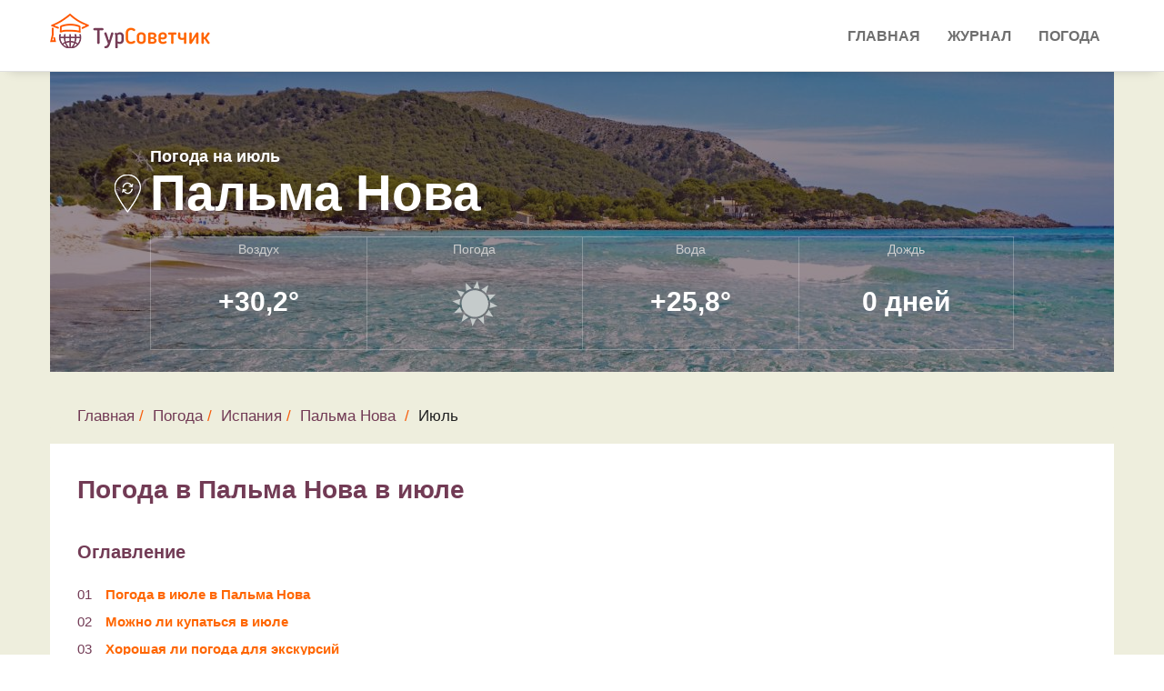

--- FILE ---
content_type: text/html; charset=UTF-8
request_url: https://tursovetchik.ru/pogoda/spain/palmanova/july/
body_size: 17275
content:
<!DOCTYPE html>
<html lang="ru">

<head>

    <meta charset="utf-8">
    <meta http-equiv="X-UA-Compatible" content="IE=edge">
    <meta name="viewport" content="width=device-width, initial-scale=1">
    <meta name="description" content="Пальма Нова в июле, стоит ли ехать на отдых? Подробно о погоде в Пальма Нова в июле: температура воды и воздуха, осадки, ветер и архив погоды по дням за последние годы">
     
    <title>Погода в Пальма Нова в июле 2020 &#8212; температура воды и воздуха</title>
    
	<base href="https://tursovetchik.ru/">
    <!-- Favicon -->
    <link rel="icon" type="image/png" href="/assets/images/favicon.png">
    <link rel="shortcut icon" type="image/png" href="/assets/images/favicon.png">
    <link rel="stylesheet" href="/assets/web/forecast/forecast.css">

    
    <!--link href="https://fonts.googleapis.com/css?family=Roboto&display=swap" rel="stylesheet"-->
        <link rel="stylesheet" href="/assets/components/minifyx/cache/styles_eaa344c8eb.min.css" type="text/css" />    <link href="https://fonts.googleapis.com/css?family=Open+Sans|Pacifico|Raleway:300,400,400i,500,600,700" rel="stylesheet">

    <!-- HTML5 Shim and Respond.js IE8 support of HTML5 elements and media queries -->
    <!-- WARNING: Respond.js doesn't work if you view the page via file:// -->
    <!--[if lt IE 9]>
    <script src="https://oss.maxcdn.com/libs/html5shiv/3.7.0/html5shiv.js"></script>
    <script src="https://oss.maxcdn.com/libs/respond.js/1.4.2/respond.min.js"></script>
    <![endif]-->

<script type="text/javascript">if (typeof TicketsConfig == "undefined")  {TicketsConfig={"ctx":"web","jsUrl":"\/assets\/components\/tickets\/js\/web\/","cssUrl":"\/assets\/components\/tickets\/css\/web\/","actionUrl":"\/assets\/components\/tickets\/action.php","close_all_message":"\u0437\u0430\u043a\u0440\u044b\u0442\u044c \u0432\u0441\u0435","tpanel":0,"enable_editor":0};} else {MergeConfig={"ctx":"web","jsUrl":"\/assets\/components\/tickets\/js\/web\/","cssUrl":"\/assets\/components\/tickets\/css\/web\/","actionUrl":"\/assets\/components\/tickets\/action.php","close_all_message":"\u0437\u0430\u043a\u0440\u044b\u0442\u044c \u0432\u0441\u0435","tpanel":0,"enable_editor":0}; for (var attrname in MergeConfig) { TicketsConfig[attrname] = MergeConfig[attrname]; }}</script>
<script type="text/javascript">TicketsConfig.formBefore = 0;TicketsConfig.thread_depth = 0;</script>
</head><body>
    <!-- Preloader -->
    <!--div id="preloader">
        <div id="status"></div>
    </div-->

<!-- Start Main Header -->
<header class="main-header">

    <!-- Header top start -->
    
    <!-- Header top end -->

            <!-- Start Navigation -->
        <nav class="navbar js-header navbar-default bootsnav" id="navbar-main">
            <!-- Start Top Search -->
            <div class="top-search">
                <div class="container p-0">
                    <div class="input-group">
                        <span class="input-group-addon"><i class="fa fa-search"></i></span>
                        <input type="text" class="form-control" placeholder="Search">
                        <span class="input-group-addon close-search"><i class="fa fa-times"></i></span>
                    </div>
                </div>
            </div>
            <!-- End Top Search -->
            <div class="container p-0">
                <!-- Start Header Navigation -->
                <div class="navbar-header">
                    <button type="button" class="navbar-toggle" data-toggle="collapse" data-target="#navbar-menu">
                        <i class="fa fa-bars"></i>
                    </button>
                    <a class="navbar-brand" href="/"><img src="/assets/images/logo/logo.png" class="logo" alt=""></a>
                </div>
                <!-- End Header Navigation -->

                <!-- Collect the nav links, forms, and other content for toggling -->
                <div class="collapse navbar-collapse" id="navbar-menu">
                    <ul class="nav navbar-nav navbar-right" data-in="fadeInUp" data-out="fadeOutDown"><li class="dropdown"><a href="/">Главная</a></li><li class="dropdown"><a href="blog/">Журнал</a></li><li class="dropdown"><a href="pogoda/">Погода</a></li></ul>                </div><!-- /.navbar-collapse -->
            </div>
        </nav>
        <!-- End Navigation --></header>


<section class="weather-area">
    <div class="container city">
        <div class="phead-cover" style="background-image: url('/assets/images/resources/818/spain.jpg')">
            <div class="phead-prallax">
                <div class="phead-title">

                    <span class="wtoday">Погода на июль</span>
                    <div class="location-name">
                        <span class="location-icon"></span>
                        <span class="pagetitle">Пальма Нова</span>
                    </div>


                    <div class="row header-weather-block">
                        <div class="col-xs-3 col-md-3 header-weather-block-col"><span class="header-block-title">Воздух</span><span class="header-block-param">+30,2&deg;</span></div>
                        <div class="col-xs-3 col-md-3 header-weather-block-col"><span class="header-block-title">Погода</span><span class="header-block-param"><img src="/assets/images/icons_v2/d.svg"></span></div>
                                                <div class="col-xs-3 col-md-3 header-weather-block-col"><span class="header-block-title">Вода</span><span class="header-block-param">+25,8&deg;</span></div>
                                                <div class="col-xs-3 col-md-3 header-weather-block-col header-weather-block-col-last"><span class="header-block-title">Дождь</span><span class="header-block-param">0 дней </span></div>
                                            </div>
                </div>
            </div>
        </div>
        <div class="row">
            <div class="col-lg-12 forecast">
                <div class="weather-breadcrumbs">
                    <ol class="breadcrumb">
                        <li><a href="/">Главная</a></li><li><a href="pogoda/">Погода</a></li><li><a href="https://tursovetchik.ru/pogoda/spain/">Испания</a></li><li><a href="https://tursovetchik.ru/pogoda/spain/palmanova/">Пальма Нова</a></li>                        <li>Июль</li>
                    </ol>
                </div>


            





<script src="https://cdnjs.cloudflare.com/ajax/libs/Chart.js/2.9.3/Chart.min.js"></script>
<div class="row weather-block">
    <div class="forecast">

        <div class="forecast-header city-chart-title col-md-12">
            <h1>Погода в Пальма Нова в июле </h1>
        </div>

        <div class="col-md-12 weather-list-contents">
            <h3>Оглавление</h3>
            <ol class="weather-month-nav">
                
                <li><a href="pogoda/spain/palmanova/#weather">Погода в июле в Пальма Нова</a></li>
                
                                    <li><a href="pogoda/spain/palmanova/#tempwater_title">Можно ли купаться в июле</a></li>
                                <li><a href="pogoda/spain/palmanova/#goodweather">Хорошая ли погода для экскурсий</a></li>
                <li><a href="pogoda/spain/palmanova/#when">Чем заняться в июле</a></li>
                
                <li><a href="pogoda/spain/palmanova/#archive">Архив погоды за июль</a></li>
                <li><a href="pogoda/spain/palmanova/#price">Цены на отдых в июле</a></li>
            </ol>
        </div>
        <div class="forecast-months-city col-md-10">
            <table class="table table-forecast-months-city">

                <tr>
                    <td><img class="table-forecast-months-city" src="/assets/images/chart/1.png" width="10"
                             height="10"/></td>
                    <td>Температура воздуха среднесуточная</td>
                    <td>+26,5&deg;C</td>
                </tr>
                <tr>
                    <td><img class="table-forecast-months-city" src="/assets/images/chart/2.png" width="10"
                             height="10"/></td>
                    <td>Температура воздуха дневная</td>
                    <td>+30,2&deg;C</td>
                </tr>
                <tr>
                    <td><img class="table-forecast-months-city" src="/assets/images/chart/3.png" width="10"
                             height="10"/></td>
                    <td>Температура воздуха ночью</td>
                    <td>+23,1&deg;C</td>
                </tr>
                                    <tr>
                        <td><img class="table-forecast-months-city" src="/assets/images/chart/4.png" width="10"
                                 height="10"/></td>
                        <td>Температура воды</td>
                        <td>+25,8&deg;C</td>
                    </tr>
                                <tr>
                    <td><img class="table-forecast-months-city" src="/assets/images/chart/6.png" width="10"
                             height="10"/></td>
                    <td>Количество осадков</td>
                    <td>5 мм.</td>
                </tr>
                <tr>
                    <td><img class="table-forecast-months-city" src="/assets/images/chart/5.png" width="10"
                             height="10"/></td>
                    <td>Количество дождливых дней</td>
                    <td>0 дней</td>
                </tr>
                                <tr>
                    <td><img class="table-forecast-months-city" src="/assets/images/chart/humidity.svg" width="10"
                             height="10"/></td>
                    <td>Относительная влажность воздуха</td>
                    <td>16%</td>
                </tr>
                <tr>
                    <td><img class="table-forecast-months-city" src="/assets/images/chart/8.png" width="10"
                             height="10"/></td>
                    <td>Время восхода</td>
                    <td>06:35</td>
                </tr>
                <tr>
                    <td><img class="table-forecast-months-city" src="/assets/images/chart/9.png" width="10"
                             height="10"/></td>
                    <td>Время заката</td>
                    <td>21:16</td>
                </tr>
                <tr>
                    <td><img class="table-forecast-months-city" src="/assets/images/chart/8.png" width="10"
                             height="10"/></td>
                    <td>Продолжительность светого дня</td>
                    <td>14.3-14.9 часов</td>
                </tr>
                <tr>
                    <td><img class="table-forecast-months-city" src="/assets/images/chart/9.png" width="10"
                             height="10"/></td>
                    <td>Количество солнечных дней</td>
                    <td>29</td>
                </tr>
                <tr>
                    <td><img class="table-forecast-months-city" src="/assets/images/chart/wind.svg" width="10"
                             height="10"/></td>
                    <td>Скорость ветра</td>
                    <td>3 м/сек.</td>
                </tr>

            </table>
        </div>
    </div>
    <div class="col-md-12 ">
        <div class="forecast-list">
            <div class="forecast-title-h3">
                <h3>
                    Погода в Пальма Нова в другие месяцы
                </h3>
            </div>
            <div class="forecast-months-list" style=" min-height:80px">
                                    <div class="forecast-links col-md-3 col-sm-4 col-xs-6">
                        <a href="pogoda/spain/palmanova/january/">Январь</a>
                    </div>
                                    <div class="forecast-links col-md-3 col-sm-4 col-xs-6">
                        <a href="pogoda/spain/palmanova/february/">Февраль</a>
                    </div>
                                    <div class="forecast-links col-md-3 col-sm-4 col-xs-6">
                        <a href="pogoda/spain/palmanova/march/">Март</a>
                    </div>
                                    <div class="forecast-links col-md-3 col-sm-4 col-xs-6">
                        <a href="pogoda/spain/palmanova/april/">Апрель</a>
                    </div>
                                    <div class="forecast-links col-md-3 col-sm-4 col-xs-6">
                        <a href="pogoda/spain/palmanova/may/">Май</a>
                    </div>
                                    <div class="forecast-links col-md-3 col-sm-4 col-xs-6">
                        <a href="pogoda/spain/palmanova/june/">Июнь</a>
                    </div>
                                    <div class="forecast-links col-md-3 col-sm-4 col-xs-6">
                        <a href="pogoda/spain/palmanova/july/">Июль</a>
                    </div>
                                    <div class="forecast-links col-md-3 col-sm-4 col-xs-6">
                        <a href="pogoda/spain/palmanova/august/">Август</a>
                    </div>
                                    <div class="forecast-links col-md-3 col-sm-4 col-xs-6">
                        <a href="pogoda/spain/palmanova/september/">Сентябрь</a>
                    </div>
                                    <div class="forecast-links col-md-3 col-sm-4 col-xs-6">
                        <a href="pogoda/spain/palmanova/october/">Октябрь</a>
                    </div>
                                    <div class="forecast-links col-md-3 col-sm-4 col-xs-6">
                        <a href="pogoda/spain/palmanova/november/">Ноябрь</a>
                    </div>
                                    <div class="forecast-links col-md-3 col-sm-4 col-xs-6">
                        <a href="pogoda/spain/palmanova/december/">Декабрь</a>
                    </div>
                            </div>

        </div>
    </div>

    

    <div class="col-md-12 ">
        <div class="forecast-list ">
            <div id="weather" class="forecast-header">
                <h2>Какая погода в июле в Пальма Нова</h2>
            </div>
            <div class="forecast-title-h3">
                <H3>Температура воздуха в Пальма Нова в июле</H3>
            </div>
            <span>
                    По статистике за последние годы средняя температура воздуха в Пальма Нова днем составила
                    +30,2°C, ночью +23,1°C. Самая высокая температура наблюдалась
                    в июле 2019 года и
                    достигла +37°C, самая низкая
                    в июле 2019 года и
                    равнялась +18°C.

                </span>
            <div class="forecast-chart">
                <canvas class="js-chart" id="tempair" width="400" height="400"></canvas>
                <script>
                    var month = "июля";
                    var ctx = document.getElementById("tempair");
                    var chartOptions =
                        {
                            responsive: true,
                            maintainAspectRatio: false,
                            legend: {
                                display: true
                            },
                            tooltips: {
                                mode: 'index',
                                intersect: false,
                                xPadding: 16,
                                yPadding: 10,
                                callbacks: {
                                    title: function (tooltipItems, data) {
                                        return tooltipItems[0].xLabel + ' ' + month;
                                    },
                                }
                            },
                            hover: {
                                mode: 'nearest',
                                intersect: true
                            },
                            scales: {
                                yAxes: [{
                                    ticks: {
                                        beginAtZero: true,
                                        autoSkip: false
                                    },
                                    // type: 'linear',
                                }],
                                xAxes: [{
                                    ticks: {
                                        beginAtZero: true,
                                        labelString: 'Дата'
                                    }
                                }]
                            }
                        }

                    var myChart = new Chart(ctx, {
                        type: 'line',
                        data: {
                            labels:["01","02","03","04","05","06","07","08","09",10,11,12,13,14,15,16,17,18,19,20,21,22,23,24,25,26,27,28,29,30,31],
                            datasets: [
                                {
                                    label: 'температура воздуха днем',
                                    data: ["28.8","28.4","29.3","29.9","30.1","30.8","32.9","31.8","31.4","31.4","31.0","31.3","30.5","28.8","28.4","29.6","30.8","30.4","31.0","31.1","31.6","30.3","29.1","30.6","30.0","29.9","30.3","30.9","30.9","30.9","32.1"],
                                    fill: false,
                                    backgroundColor: "rgba(255,99,132,1)",
                                    borderColor: "rgba(255,99,132,1)",
                                    borderWidth: 2
                                }, {
                                    fill: false,
                                    label: 'температура воздуха ночью',
                                    data: ["20.6","22.6","21.1","22.6","22.1","22.7","24.0","24.7","24.1","22.7","22.7","22.8","23.5","23.6","22.6","21.7","21.8","22.3","22.4","22.7","23.6","23.6","22.5","22.9","23.2","22.8","23.2","23.7","22.5","23.3","24.7"],
                                    backgroundColor: "rgba(120,120,120,1)",
                                    borderColor: "rgba(120,120,120,1)",
                                    borderWidth: 2
                                },
                            ]
                        },
                        options: chartOptions
                    });
                </script>
            </div>


            <div class="col-md-12">
                <div>
                    <div class="forecast-title-h3">
                        <h3>Как часто идут дожди</h3>
                    </div>
                                                                                                                                                июль по многолетним наблюдениям в Пальма Нова проходит без дождей.
                                                            <div class="forecast-title-h3">
                        <h3>Ветер</h3>
                    </div>
                                                                                                                            По статистическим данным в июль наблюдается очень слабый ветер - всего 3м/с,что делает июль в Пальма Нова самым тихим месяцем в году.                                            Самый сильный ветер был зафиксирован в июле 2019 года и его порывы достигали 7.4 м/с, самый
                        слабый в июле 2018 года и его порывы достигали 1.0 м/с.
                                        <div class="forecast-title-h3">
                        <h3>Солнечные, облачные и пасмурные дни</h3>
                    </div>

                                        
                    По многолетней статистике в Пальма Нова в этом месяце в среднем 29                    солнечных, 2 облачных
                    и 0 пасмурных дней.                     <div class="forecast-title-h3">
                        <h3>Продолжительность дня</h3>
                    </div>
                    Продолжительность светового дня в июле составляет около 14.3-14.9 часов. Самый
                    ранний восход в июле начинается в 06:26                    - 1&nbsp;июля, самый поздний в
                    06:49 - 31&nbsp;июля.
                    Самый ранний закат происходит в 21:03                    - 31  июля, самый поздний – в
                    21:21 - 1&nbsp;июля.
                    <div class="forecast-title-h3">
                        <h3>Относительная влажность воздуха</h3>
                    </div>
                                                                                                                                                                        
                    Влажность воздуха в июле месяце составляет около 16                    % – это наименее влажный месяц в году и переносится довольно комфортно.


                                            <div class="forecast-title-h2" id="tempwater_title">
                            <h2>Температура воды в июле в Пальма Нова</h2>
                        </div>
                    
                                                                                                                                                Можно ли купаться? Средняя температура воды в июле обычно составляет
                    +25,8&deg;C,
                    что очень комфортно для купания.                                            Максимальная температура воды в июле была зафиксирована в 2018 и составила 27.7&deg;C,
                        самая холодная в 2019 и составила 12.0&deg;C.
                                        <section class="water-charts">
                                                    <div class="forecast-chart forecast-month-city">
                                <canvas class="js-chart" id="tempwater" width="400" height="400"></canvas>
                                <script>
                                    var wtx = document.getElementById("tempwater");
                                    var chartOptions =
                                        {
                                            responsive: true,
                                            maintainAspectRatio: false,
                                            legend: {
                                                display: true
                                            },
                                            scales: {
                                                yAxes: [{
                                                    ticks: {
                                                        beginAtZero: true,
                                                        autoSkip: false
                                                    },
                                                    type: 'linear',
                                                }],
                                                xAxes: [{
                                                    ticks: {
                                                        beginAtZero: true,
                                                    }
                                                }]
                                            },
                                            tooltips: {
                                                mode: 'index',
                                                intersect: false,
                                                xPadding: 16,
                                                yPadding: 10,
                                                callbacks: {
                                                    title: function (tooltipItems, data) {
                                                        return tooltipItems[0].xLabel + ' ' + month;
                                                    },
                                                }
                                            },
                                        }

                                    var wChart = new Chart(wtx, {
                                        type: 'line',
                                        data: {
                                            labels:["01","02","03","04","05","06","07","08","09",10,11,12,13,14,15,16,17,18,19,20,21,22,23,24,25,26,27,28,29,30,31],
                                            datasets: [
                                                {
                                                    label: 'температура воды',
                                                    fill: false,
                                                    data: ["24.7","25.1","25.3","25.2","25.2","25.2","25.4","25.6","25.5","25.8","26.0","26.1","26.1","25.8","25.8","25.7","25.8","25.9","25.8","26.0","26.0","26.1","22.6","26.5","26.6","26.6","26.4","26.5","26.3","26.4","26.5"],
                                                    backgroundColor: "rgba(1,1,128,1)",
                                                    borderColor: "rgba(1,1,128,1)",
                                                    borderWidth: 2
                                                },
                                            ]
                                        },
                                        options: chartOptions
                                    });
                                </script>
                            </div>
                        
                    </section>


                    <section>
                        <div class="forecast-list">
                            <div id="goodweather" class="forecast-title-h2">
                                <h2>Хорошая ли погода для экскурсий</h2>
                            </div>
                                                        
                                                                                                                                                                                                                                                                                                                        <div class="forecast-list">В июле по статистике и отзывам
                                туристов в Пальма Нова климат  не подходит для экскурсий, так как бывает очень жарко.                                Температура держится в районе +23,1&deg;C..+30,2&deg;C.
                            </div>
                            <div class="forecast">
                                <script async
                                        src="https://c11.travelpayouts.com/content?promo_id=1499&shmarker=201479&wtype=context&order=top&num=3&widget_template=horizontal&width=100%25&logo=true&widgetbar=false&widgetbar_position=top&powered_by=false"
                                        charset="utf-8" async></script>
                            </div>
                        </div>
                    </section>
                    <section> 
                        <div class="forecast-list">
                            <div id="when" class="forecast-header">
                                <h2>Чем заняться в июле?</h2>
                            </div>
                            <span>Мы оценили возможность досуга по шкале от <strong>1</strong> (непригодно) до <strong>10</strong> (отлично подходит)</span>
                            <table class="table-forecast-months-city">
                                                                    <tr style="height: 50px;">
                                        <td>
                                            <div class="forecast-icon"><img src="/assets/images/months/bich.svg"/>
                                            </div>
                                        </td>
                                        <td width="20%">
                                            <div class="forecast-walk-text">
                                                <span>Пляжный отдых</span>
                                            </div>
                                        </td>
                                        <td>
                                            <strong>10/10</strong>
                                        </td>
                                        <td width="70%">
                                            <div class="forecast-chart forecast-horizontal-bar">
                                                <div style="width: 100%; height: 10px; background: linear-gradient(to right, #5DC0C1 100%, #E4E9F1 100%) no-repeat;"></div>
                                            </div>
                                        </td>
                                    </tr>
                                
                                <tr>
                                    <td>
                                        <div class="forecast-icon"><img width="40" height="40"
                                                                        src="/assets/images/months/walk.svg"/>
                                        </div>
                                    </td>
                                    <td width="20%" height="40px">
                                        <div class="forecast-walk-text">
                                            <span>Экскурсии и прогулки</span>
                                        </div>
                                    </td>
                                    <td>
                                        <strong>6/10</strong>
                                    </td>
                                    <td width="70%">
                                        <div class="forecast-horizontal-bar ">
                                            <div style="width: 100%; height: 10px; background: linear-gradient(to right, #5DC0C1 60%, #E4E9F1 60%) no-repeat"></div>
                                        </div>
                                    </td>
                                </tr>
                                <tr>
                                    <td>
                                        <div class="forecast-icon"><img src="/assets/images/months/tur.svg"/>
                                    </td>
                                    <td>
                                        <div class="forecast-walk-text">
                                            <span>Походы</span>
                                        </div>
                                    </td>
                                    <td><strong>7/10</strong></td>
                                    <td width="60%">
                                        <div class="forecast-horizontal-bar">
                                            <div style="width: 100%; height: 10px; background: linear-gradient(to right, #5DC0C1 70%, #E4E9F1 70%) no-repeat"></div>
                                        </div>
                                    </td>
                                </tr>
                            </table>
                        </div>
                    </section>
                </div>
            </div>

        </div>

        <div class="forecast-list">
            <div id="price" class="col-md-12">
                <h2>Какие цены на отдых в июле</h2>
            </div>

            <div class="col-md-12 ">
                <script src="https://c18.travelpayouts.com/content?promo_id=4417&shmarker=201479&trs=29957&rows=1&columns=3&cellWidth=320"
                        charset="utf-8"></script>
            </div>
            <div class="col-md-6">
            <div class="link">
                <a target="_blank" href="https://tp.media/r?marker=201479&trs=29957&p=771&u=https%3A%2F%2Ftravelata.ru">Посмотреть
                    туры на Травелате</a></div>
            </div>
            <div class="col-md-6">
            <div class="link">
                <a target="_blank" href="https://tp.media/r?marker=201479&trs=29957&p=660&u=https%3A%2F%2Flevel.travel">Цены
                    на отдых в Испании</a></div>
            </div>
        </div>

        <div class="archive-weather">
                            <br>
        <div id="archive" class="col-md-6">
            <h2>Архив погоды за июль</h2>
        </div>
        <div class="col-md-6 archive-year ">
            <ul class="nav nav-tabs">
                <li class="active">
                    <a href="#2025" data-toggle="tab" aria-expanded="true">2025</a>
                </li>
                <li>
                    <a href="#2024" data-toggle="tab" aria-expanded="false">2024</a>
                </li>
                <li class="">
                    <a href="#2023" data-toggle="tab" aria-expanded="false">2023</a>
                </li>
                <li>
                    <a href="#2022" data-toggle="tab" aria-expanded="false">2022</a>
                </li>
                <li>
                    <a href="#2021" data-toggle="tab" aria-expanded="false">2021</a>
                </li>


            </ul>
        </div>


        <div class="tab-content">
                            
                                                <div class="tab-pane years-day fade " id=2016>
                                <div class="header">
                                    <span class="day-name">Пн</span>
                                    <span class="day-name">Вт</span>
                                    <span class="day-name">Ср</span>
                                    <span class="day-name">Чт</span>
                                    <span class="day-name">Пт</span>
                                    <span class="day-name">Сб</span>
                                    <span class="day-name">Вс</span>
                            </div>
                            <div class="row">
                                                    <div class="col day-item inactive">
                            </div>
                                                    <div class="col day-item inactive">
                            </div>
                                                    <div class="col day-item inactive">
                            </div>
                                                    <div class="col day-item inactive">
                            </div>
                        
                                                                                                            
                            <div class="col day-item "
                                 data-id="1">
                                <div class="date">
                                    <span class="num">1</span>
                                    <span class="month">июля</span>
                                    
                                </div>
                                <div class="temp">
                                    <span class="temp-min">+21&deg;</span>
                                    <span class="temp-max">+31&deg;</span>
                                </div>
                                <div class="water">
                                    <img src="assets/images/icons_v2/archive-water.svg">
                                    <span>+24&deg;</span>
                                </div>
                                <div class="icon">
                                    <img
                                            src="/assets/images/icons_v2/d.svg">
                                </div>

                                                            </div>
                                                                                                            
                            <div class="col day-item "
                                 data-id="2">
                                <div class="date">
                                    <span class="num">2</span>
                                    <span class="month">июля</span>
                                    
                                </div>
                                <div class="temp">
                                    <span class="temp-min">+21&deg;</span>
                                    <span class="temp-max">+32&deg;</span>
                                </div>
                                <div class="water">
                                    <img src="assets/images/icons_v2/archive-water.svg">
                                    <span>+25&deg;</span>
                                </div>
                                <div class="icon">
                                    <img
                                            src="/assets/images/icons_v2/d.svg">
                                </div>

                                                            </div>
                                                                                                            
                            <div class="col day-item "
                                 data-id="3">
                                <div class="date">
                                    <span class="num">3</span>
                                    <span class="month">июля</span>
                                    
                                </div>
                                <div class="temp">
                                    <span class="temp-min">+22&deg;</span>
                                    <span class="temp-max">+31&deg;</span>
                                </div>
                                <div class="water">
                                    <img src="assets/images/icons_v2/archive-water.svg">
                                    <span>+25&deg;</span>
                                </div>
                                <div class="icon">
                                    <img
                                            src="/assets/images/icons_v2/d.svg">
                                </div>

                                                            </div>
                                                                                                            
                            <div class="col day-item row-start"
                                 data-id="4">
                                <div class="date">
                                    <span class="num">4</span>
                                    <span class="month">июля</span>
                                    
                                </div>
                                <div class="temp">
                                    <span class="temp-min">+22&deg;</span>
                                    <span class="temp-max">+32&deg;</span>
                                </div>
                                <div class="water">
                                    <img src="assets/images/icons_v2/archive-water.svg">
                                    <span>+25&deg;</span>
                                </div>
                                <div class="icon">
                                    <img
                                            src="/assets/images/icons_v2/d_c1.svg">
                                </div>

                                                            </div>
                                                                                                            
                            <div class="col day-item "
                                 data-id="5">
                                <div class="date">
                                    <span class="num">5</span>
                                    <span class="month">июля</span>
                                    
                                </div>
                                <div class="temp">
                                    <span class="temp-min">+22&deg;</span>
                                    <span class="temp-max">+32&deg;</span>
                                </div>
                                <div class="water">
                                    <img src="assets/images/icons_v2/archive-water.svg">
                                    <span>+24&deg;</span>
                                </div>
                                <div class="icon">
                                    <img
                                            src="/assets/images/icons_v2/d.svg">
                                </div>

                                                            </div>
                                                                                                            
                            <div class="col day-item "
                                 data-id="6">
                                <div class="date">
                                    <span class="num">6</span>
                                    <span class="month">июля</span>
                                    
                                </div>
                                <div class="temp">
                                    <span class="temp-min">+22&deg;</span>
                                    <span class="temp-max">+32&deg;</span>
                                </div>
                                <div class="water">
                                    <img src="assets/images/icons_v2/archive-water.svg">
                                    <span>+24&deg;</span>
                                </div>
                                <div class="icon">
                                    <img
                                            src="/assets/images/icons_v2/d.svg">
                                </div>

                                                            </div>
                                                                                                            
                            <div class="col day-item "
                                 data-id="7">
                                <div class="date">
                                    <span class="num">7</span>
                                    <span class="month">июля</span>
                                    
                                </div>
                                <div class="temp">
                                    <span class="temp-min">+22&deg;</span>
                                    <span class="temp-max">+32&deg;</span>
                                </div>
                                <div class="water">
                                    <img src="assets/images/icons_v2/archive-water.svg">
                                    <span>+25&deg;</span>
                                </div>
                                <div class="icon">
                                    <img
                                            src="/assets/images/icons_v2/d.svg">
                                </div>

                                                            </div>
                                                                                                            
                            <div class="col day-item "
                                 data-id="8">
                                <div class="date">
                                    <span class="num">8</span>
                                    <span class="month">июля</span>
                                    
                                </div>
                                <div class="temp">
                                    <span class="temp-min">+24&deg;</span>
                                    <span class="temp-max">+31&deg;</span>
                                </div>
                                <div class="water">
                                    <img src="assets/images/icons_v2/archive-water.svg">
                                    <span>+25&deg;</span>
                                </div>
                                <div class="icon">
                                    <img
                                            src="/assets/images/icons_v2/d.svg">
                                </div>

                                                            </div>
                                                                                                            
                            <div class="col day-item "
                                 data-id="9">
                                <div class="date">
                                    <span class="num">9</span>
                                    <span class="month">июля</span>
                                    
                                </div>
                                <div class="temp">
                                    <span class="temp-min">+24&deg;</span>
                                    <span class="temp-max">+35&deg;</span>
                                </div>
                                <div class="water">
                                    <img src="assets/images/icons_v2/archive-water.svg">
                                    <span>+25&deg;</span>
                                </div>
                                <div class="icon">
                                    <img
                                            src="/assets/images/icons_v2/d.svg">
                                </div>

                                                            </div>
                                                                                                            
                            <div class="col day-item "
                                 data-id="10">
                                <div class="date">
                                    <span class="num">10</span>
                                    <span class="month">июля</span>
                                    
                                </div>
                                <div class="temp">
                                    <span class="temp-min">+23&deg;</span>
                                    <span class="temp-max">+33&deg;</span>
                                </div>
                                <div class="water">
                                    <img src="assets/images/icons_v2/archive-water.svg">
                                    <span>+25&deg;</span>
                                </div>
                                <div class="icon">
                                    <img
                                            src="/assets/images/icons_v2/d_c1.svg">
                                </div>

                                                            </div>
                                                                                                            
                            <div class="col day-item row-start"
                                 data-id="11">
                                <div class="date">
                                    <span class="num">11</span>
                                    <span class="month">июля</span>
                                    
                                </div>
                                <div class="temp">
                                    <span class="temp-min">+22&deg;</span>
                                    <span class="temp-max">+32&deg;</span>
                                </div>
                                <div class="water">
                                    <img src="assets/images/icons_v2/archive-water.svg">
                                    <span>+26&deg;</span>
                                </div>
                                <div class="icon">
                                    <img
                                            src="/assets/images/icons_v2/d.svg">
                                </div>

                                                            </div>
                                                                                                            
                            <div class="col day-item "
                                 data-id="12">
                                <div class="date">
                                    <span class="num">12</span>
                                    <span class="month">июля</span>
                                    
                                </div>
                                <div class="temp">
                                    <span class="temp-min">+22&deg;</span>
                                    <span class="temp-max">+32&deg;</span>
                                </div>
                                <div class="water">
                                    <img src="assets/images/icons_v2/archive-water.svg">
                                    <span>+26&deg;</span>
                                </div>
                                <div class="icon">
                                    <img
                                            src="/assets/images/icons_v2/d.svg">
                                </div>

                                                            </div>
                                                                                                            
                            <div class="col day-item "
                                 data-id="13">
                                <div class="date">
                                    <span class="num">13</span>
                                    <span class="month">июля</span>
                                    
                                </div>
                                <div class="temp">
                                    <span class="temp-min">+23&deg;</span>
                                    <span class="temp-max">+25&deg;</span>
                                </div>
                                <div class="water">
                                    <img src="assets/images/icons_v2/archive-water.svg">
                                    <span>+26&deg;</span>
                                </div>
                                <div class="icon">
                                    <img
                                            src="/assets/images/icons_v2/c3_r1.svg">
                                </div>

                                                            </div>
                                                                                                            
                            <div class="col day-item "
                                 data-id="14">
                                <div class="date">
                                    <span class="num">14</span>
                                    <span class="month">июля</span>
                                    
                                </div>
                                <div class="temp">
                                    <span class="temp-min">+22&deg;</span>
                                    <span class="temp-max">+25&deg;</span>
                                </div>
                                <div class="water">
                                    <img src="assets/images/icons_v2/archive-water.svg">
                                    <span>+25&deg;</span>
                                </div>
                                <div class="icon">
                                    <img
                                            src="/assets/images/icons_v2/d.svg">
                                </div>

                                                            </div>
                                                                                                            
                            <div class="col day-item "
                                 data-id="15">
                                <div class="date">
                                    <span class="num">15</span>
                                    <span class="month">июля</span>
                                    
                                </div>
                                <div class="temp">
                                    <span class="temp-min">+20&deg;</span>
                                    <span class="temp-max">+27&deg;</span>
                                </div>
                                <div class="water">
                                    <img src="assets/images/icons_v2/archive-water.svg">
                                    <span>+25&deg;</span>
                                </div>
                                <div class="icon">
                                    <img
                                            src="/assets/images/icons_v2/d_c2.svg">
                                </div>

                                                            </div>
                                                                                                            
                            <div class="col day-item "
                                 data-id="16">
                                <div class="date">
                                    <span class="num">16</span>
                                    <span class="month">июля</span>
                                    
                                </div>
                                <div class="temp">
                                    <span class="temp-min">+19&deg;</span>
                                    <span class="temp-max">+29&deg;</span>
                                </div>
                                <div class="water">
                                    <img src="assets/images/icons_v2/archive-water.svg">
                                    <span>+25&deg;</span>
                                </div>
                                <div class="icon">
                                    <img
                                            src="/assets/images/icons_v2/d_c1.svg">
                                </div>

                                                            </div>
                                                                                                            
                            <div class="col day-item "
                                 data-id="17">
                                <div class="date">
                                    <span class="num">17</span>
                                    <span class="month">июля</span>
                                    
                                </div>
                                <div class="temp">
                                    <span class="temp-min">+19&deg;</span>
                                    <span class="temp-max">+32&deg;</span>
                                </div>
                                <div class="water">
                                    <img src="assets/images/icons_v2/archive-water.svg">
                                    <span>+25&deg;</span>
                                </div>
                                <div class="icon">
                                    <img
                                            src="/assets/images/icons_v2/d.svg">
                                </div>

                                                            </div>
                                                                                                            
                            <div class="col day-item row-start"
                                 data-id="18">
                                <div class="date">
                                    <span class="num">18</span>
                                    <span class="month">июля</span>
                                    
                                </div>
                                <div class="temp">
                                    <span class="temp-min">+20&deg;</span>
                                    <span class="temp-max">+31&deg;</span>
                                </div>
                                <div class="water">
                                    <img src="assets/images/icons_v2/archive-water.svg">
                                    <span>+25&deg;</span>
                                </div>
                                <div class="icon">
                                    <img
                                            src="/assets/images/icons_v2/d_c1.svg">
                                </div>

                                                            </div>
                                                                                                            
                            <div class="col day-item "
                                 data-id="19">
                                <div class="date">
                                    <span class="num">19</span>
                                    <span class="month">июля</span>
                                    
                                </div>
                                <div class="temp">
                                    <span class="temp-min">+21&deg;</span>
                                    <span class="temp-max">+31&deg;</span>
                                </div>
                                <div class="water">
                                    <img src="assets/images/icons_v2/archive-water.svg">
                                    <span>+25&deg;</span>
                                </div>
                                <div class="icon">
                                    <img
                                            src="/assets/images/icons_v2/d.svg">
                                </div>

                                                            </div>
                                                                                                            
                            <div class="col day-item "
                                 data-id="20">
                                <div class="date">
                                    <span class="num">20</span>
                                    <span class="month">июля</span>
                                    
                                </div>
                                <div class="temp">
                                    <span class="temp-min">+22&deg;</span>
                                    <span class="temp-max">+32&deg;</span>
                                </div>
                                <div class="water">
                                    <img src="assets/images/icons_v2/archive-water.svg">
                                    <span>+25&deg;</span>
                                </div>
                                <div class="icon">
                                    <img
                                            src="/assets/images/icons_v2/d_c2.svg">
                                </div>

                                                            </div>
                                                                                                            
                            <div class="col day-item "
                                 data-id="21">
                                <div class="date">
                                    <span class="num">21</span>
                                    <span class="month">июля</span>
                                    
                                </div>
                                <div class="temp">
                                    <span class="temp-min">+23&deg;</span>
                                    <span class="temp-max">+33&deg;</span>
                                </div>
                                <div class="water">
                                    <img src="assets/images/icons_v2/archive-water.svg">
                                    <span>+25&deg;</span>
                                </div>
                                <div class="icon">
                                    <img
                                            src="/assets/images/icons_v2/c3_r1.svg">
                                </div>

                                                            </div>
                                                                                                            
                            <div class="col day-item "
                                 data-id="22">
                                <div class="date">
                                    <span class="num">22</span>
                                    <span class="month">июля</span>
                                    
                                </div>
                                <div class="temp">
                                    <span class="temp-min">+23&deg;</span>
                                    <span class="temp-max">+32&deg;</span>
                                </div>
                                <div class="water">
                                    <img src="assets/images/icons_v2/archive-water.svg">
                                    <span>+25&deg;</span>
                                </div>
                                <div class="icon">
                                    <img
                                            src="/assets/images/icons_v2/d.svg">
                                </div>

                                                            </div>
                                                                                                            
                            <div class="col day-item "
                                 data-id="23">
                                <div class="date">
                                    <span class="num">23</span>
                                    <span class="month">июля</span>
                                    
                                </div>
                                <div class="temp">
                                    <span class="temp-min">+22&deg;</span>
                                    <span class="temp-max">+29&deg;</span>
                                </div>
                                <div class="water">
                                    <img src="assets/images/icons_v2/archive-water.svg">
                                    <span>+25&deg;</span>
                                </div>
                                <div class="icon">
                                    <img
                                            src="/assets/images/icons_v2/d.svg">
                                </div>

                                                            </div>
                                                                                                            
                            <div class="col day-item "
                                 data-id="24">
                                <div class="date">
                                    <span class="num">24</span>
                                    <span class="month">июля</span>
                                    
                                </div>
                                <div class="temp">
                                    <span class="temp-min">+22&deg;</span>
                                    <span class="temp-max">+30&deg;</span>
                                </div>
                                <div class="water">
                                    <img src="assets/images/icons_v2/archive-water.svg">
                                    <span>+25&deg;</span>
                                </div>
                                <div class="icon">
                                    <img
                                            src="/assets/images/icons_v2/d.svg">
                                </div>

                                                            </div>
                                                                                                            
                            <div class="col day-item row-start"
                                 data-id="25">
                                <div class="date">
                                    <span class="num">25</span>
                                    <span class="month">июля</span>
                                    
                                </div>
                                <div class="temp">
                                    <span class="temp-min">+22&deg;</span>
                                    <span class="temp-max">+30&deg;</span>
                                </div>
                                <div class="water">
                                    <img src="assets/images/icons_v2/archive-water.svg">
                                    <span>+26&deg;</span>
                                </div>
                                <div class="icon">
                                    <img
                                            src="/assets/images/icons_v2/d.svg">
                                </div>

                                                            </div>
                                                                                                            
                            <div class="col day-item "
                                 data-id="26">
                                <div class="date">
                                    <span class="num">26</span>
                                    <span class="month">июля</span>
                                    
                                </div>
                                <div class="temp">
                                    <span class="temp-min">+22&deg;</span>
                                    <span class="temp-max">+31&deg;</span>
                                </div>
                                <div class="water">
                                    <img src="assets/images/icons_v2/archive-water.svg">
                                    <span>+26&deg;</span>
                                </div>
                                <div class="icon">
                                    <img
                                            src="/assets/images/icons_v2/d.svg">
                                </div>

                                                            </div>
                                                                                                            
                            <div class="col day-item "
                                 data-id="27">
                                <div class="date">
                                    <span class="num">27</span>
                                    <span class="month">июля</span>
                                    
                                </div>
                                <div class="temp">
                                    <span class="temp-min">+22&deg;</span>
                                    <span class="temp-max">+33&deg;</span>
                                </div>
                                <div class="water">
                                    <img src="assets/images/icons_v2/archive-water.svg">
                                    <span>+26&deg;</span>
                                </div>
                                <div class="icon">
                                    <img
                                            src="/assets/images/icons_v2/d.svg">
                                </div>

                                                            </div>
                                                                                                            
                            <div class="col day-item "
                                 data-id="28">
                                <div class="date">
                                    <span class="num">28</span>
                                    <span class="month">июля</span>
                                    
                                </div>
                                <div class="temp">
                                    <span class="temp-min">+24&deg;</span>
                                    <span class="temp-max">+32&deg;</span>
                                </div>
                                <div class="water">
                                    <img src="assets/images/icons_v2/archive-water.svg">
                                    <span>+26&deg;</span>
                                </div>
                                <div class="icon">
                                    <img
                                            src="/assets/images/icons_v2/d.svg">
                                </div>

                                                            </div>
                                                                                                            
                            <div class="col day-item "
                                 data-id="29">
                                <div class="date">
                                    <span class="num">29</span>
                                    <span class="month">июля</span>
                                    
                                </div>
                                <div class="temp">
                                    <span class="temp-min">+23&deg;</span>
                                    <span class="temp-max">+33&deg;</span>
                                </div>
                                <div class="water">
                                    <img src="assets/images/icons_v2/archive-water.svg">
                                    <span>+26&deg;</span>
                                </div>
                                <div class="icon">
                                    <img
                                            src="/assets/images/icons_v2/d.svg">
                                </div>

                                                            </div>
                                                                                                            
                            <div class="col day-item "
                                 data-id="30">
                                <div class="date">
                                    <span class="num">30</span>
                                    <span class="month">июля</span>
                                    
                                </div>
                                <div class="temp">
                                    <span class="temp-min">+23&deg;</span>
                                    <span class="temp-max">+32&deg;</span>
                                </div>
                                <div class="water">
                                    <img src="assets/images/icons_v2/archive-water.svg">
                                    <span>+26&deg;</span>
                                </div>
                                <div class="icon">
                                    <img
                                            src="/assets/images/icons_v2/d.svg">
                                </div>

                                                            </div>
                                                                                                            
                            <div class="col day-item "
                                 data-id="31">
                                <div class="date">
                                    <span class="num">31</span>
                                    <span class="month">июля</span>
                                    
                                </div>
                                <div class="temp">
                                    <span class="temp-min">+24&deg;</span>
                                    <span class="temp-max">+35&deg;</span>
                                </div>
                                <div class="water">
                                    <img src="assets/images/icons_v2/archive-water.svg">
                                    <span>+26&deg;</span>
                                </div>
                                <div class="icon">
                                    <img
                                            src="/assets/images/icons_v2/d.svg">
                                </div>

                                                            </div>
                                            </div>
                </div>
                            
                                                <div class="tab-pane years-day fade " id=2017>
                                <div class="header">
                                    <span class="day-name">Пн</span>
                                    <span class="day-name">Вт</span>
                                    <span class="day-name">Ср</span>
                                    <span class="day-name">Чт</span>
                                    <span class="day-name">Пт</span>
                                    <span class="day-name">Сб</span>
                                    <span class="day-name">Вс</span>
                            </div>
                            <div class="row">
                                                    <div class="col day-item inactive">
                            </div>
                                                    <div class="col day-item inactive">
                            </div>
                                                    <div class="col day-item inactive">
                            </div>
                                                    <div class="col day-item inactive">
                            </div>
                                                    <div class="col day-item inactive">
                            </div>
                        
                                                                                                            
                            <div class="col day-item "
                                 data-id="1">
                                <div class="date">
                                    <span class="num">1</span>
                                    <span class="month">июля</span>
                                    
                                </div>
                                <div class="temp">
                                    <span class="temp-min">+19&deg;</span>
                                    <span class="temp-max">+22&deg;</span>
                                </div>
                                <div class="water">
                                    <img src="assets/images/icons_v2/archive-water.svg">
                                    <span>+25&deg;</span>
                                </div>
                                <div class="icon">
                                    <img
                                            src="/assets/images/icons_v2/d.svg">
                                </div>

                                                            </div>
                                                                                                            
                            <div class="col day-item "
                                 data-id="2">
                                <div class="date">
                                    <span class="num">2</span>
                                    <span class="month">июля</span>
                                    
                                </div>
                                <div class="temp">
                                    <span class="temp-min">+22&deg;</span>
                                    <span class="temp-max">+26&deg;</span>
                                </div>
                                <div class="water">
                                    <img src="assets/images/icons_v2/archive-water.svg">
                                    <span>+25&deg;</span>
                                </div>
                                <div class="icon">
                                    <img
                                            src="/assets/images/icons_v2/d.svg">
                                </div>

                                                            </div>
                                                                                                            
                            <div class="col day-item row-start"
                                 data-id="3">
                                <div class="date">
                                    <span class="num">3</span>
                                    <span class="month">июля</span>
                                    
                                </div>
                                <div class="temp">
                                    <span class="temp-min">+20&deg;</span>
                                    <span class="temp-max">+28&deg;</span>
                                </div>
                                <div class="water">
                                    <img src="assets/images/icons_v2/archive-water.svg">
                                    <span>+25&deg;</span>
                                </div>
                                <div class="icon">
                                    <img
                                            src="/assets/images/icons_v2/d_c1.svg">
                                </div>

                                                            </div>
                                                                                                            
                            <div class="col day-item "
                                 data-id="4">
                                <div class="date">
                                    <span class="num">4</span>
                                    <span class="month">июля</span>
                                    
                                </div>
                                <div class="temp">
                                    <span class="temp-min">+21&deg;</span>
                                    <span class="temp-max">+31&deg;</span>
                                </div>
                                <div class="water">
                                    <img src="assets/images/icons_v2/archive-water.svg">
                                    <span>+25&deg;</span>
                                </div>
                                <div class="icon">
                                    <img
                                            src="/assets/images/icons_v2/d.svg">
                                </div>

                                                            </div>
                                                                                                            
                            <div class="col day-item "
                                 data-id="5">
                                <div class="date">
                                    <span class="num">5</span>
                                    <span class="month">июля</span>
                                    
                                </div>
                                <div class="temp">
                                    <span class="temp-min">+21&deg;</span>
                                    <span class="temp-max">+34&deg;</span>
                                </div>
                                <div class="water">
                                    <img src="assets/images/icons_v2/archive-water.svg">
                                    <span>+25&deg;</span>
                                </div>
                                <div class="icon">
                                    <img
                                            src="/assets/images/icons_v2/d.svg">
                                </div>

                                                            </div>
                                                                                                            
                            <div class="col day-item "
                                 data-id="6">
                                <div class="date">
                                    <span class="num">6</span>
                                    <span class="month">июля</span>
                                    
                                </div>
                                <div class="temp">
                                    <span class="temp-min">+23&deg;</span>
                                    <span class="temp-max">+34&deg;</span>
                                </div>
                                <div class="water">
                                    <img src="assets/images/icons_v2/archive-water.svg">
                                    <span>+25&deg;</span>
                                </div>
                                <div class="icon">
                                    <img
                                            src="/assets/images/icons_v2/d_c2.svg">
                                </div>

                                                            </div>
                                                                                                            
                            <div class="col day-item "
                                 data-id="7">
                                <div class="date">
                                    <span class="num">7</span>
                                    <span class="month">июля</span>
                                    
                                </div>
                                <div class="temp">
                                    <span class="temp-min">+25&deg;</span>
                                    <span class="temp-max">+35&deg;</span>
                                </div>
                                <div class="water">
                                    <img src="assets/images/icons_v2/archive-water.svg">
                                    <span>+25&deg;</span>
                                </div>
                                <div class="icon">
                                    <img
                                            src="/assets/images/icons_v2/d.svg">
                                </div>

                                                            </div>
                                                                                                            
                            <div class="col day-item "
                                 data-id="8">
                                <div class="date">
                                    <span class="num">8</span>
                                    <span class="month">июля</span>
                                    
                                </div>
                                <div class="temp">
                                    <span class="temp-min">+26&deg;</span>
                                    <span class="temp-max">+30&deg;</span>
                                </div>
                                <div class="water">
                                    <img src="assets/images/icons_v2/archive-water.svg">
                                    <span>+25&deg;</span>
                                </div>
                                <div class="icon">
                                    <img
                                            src="/assets/images/icons_v2/d_c1.svg">
                                </div>

                                                            </div>
                                                                                                            
                            <div class="col day-item "
                                 data-id="9">
                                <div class="date">
                                    <span class="num">9</span>
                                    <span class="month">июля</span>
                                    
                                </div>
                                <div class="temp">
                                    <span class="temp-min">+23&deg;</span>
                                    <span class="temp-max">+31&deg;</span>
                                </div>
                                <div class="water">
                                    <img src="assets/images/icons_v2/archive-water.svg">
                                    <span>+25&deg;</span>
                                </div>
                                <div class="icon">
                                    <img
                                            src="/assets/images/icons_v2/d_c1.svg">
                                </div>

                                                            </div>
                                                                                                            
                            <div class="col day-item row-start"
                                 data-id="10">
                                <div class="date">
                                    <span class="num">10</span>
                                    <span class="month">июля</span>
                                    
                                </div>
                                <div class="temp">
                                    <span class="temp-min">+23&deg;</span>
                                    <span class="temp-max">+32&deg;</span>
                                </div>
                                <div class="water">
                                    <img src="assets/images/icons_v2/archive-water.svg">
                                    <span>+26&deg;</span>
                                </div>
                                <div class="icon">
                                    <img
                                            src="/assets/images/icons_v2/d_c1.svg">
                                </div>

                                                            </div>
                                                                                                            
                            <div class="col day-item "
                                 data-id="11">
                                <div class="date">
                                    <span class="num">11</span>
                                    <span class="month">июля</span>
                                    
                                </div>
                                <div class="temp">
                                    <span class="temp-min">+24&deg;</span>
                                    <span class="temp-max">+32&deg;</span>
                                </div>
                                <div class="water">
                                    <img src="assets/images/icons_v2/archive-water.svg">
                                    <span>+26&deg;</span>
                                </div>
                                <div class="icon">
                                    <img
                                            src="/assets/images/icons_v2/d.svg">
                                </div>

                                                            </div>
                                                                                                            
                            <div class="col day-item "
                                 data-id="12">
                                <div class="date">
                                    <span class="num">12</span>
                                    <span class="month">июля</span>
                                    
                                </div>
                                <div class="temp">
                                    <span class="temp-min">+24&deg;</span>
                                    <span class="temp-max">+32&deg;</span>
                                </div>
                                <div class="water">
                                    <img src="assets/images/icons_v2/archive-water.svg">
                                    <span>+26&deg;</span>
                                </div>
                                <div class="icon">
                                    <img
                                            src="/assets/images/icons_v2/d.svg">
                                </div>

                                                            </div>
                                                                                                            
                            <div class="col day-item "
                                 data-id="13">
                                <div class="date">
                                    <span class="num">13</span>
                                    <span class="month">июля</span>
                                    
                                </div>
                                <div class="temp">
                                    <span class="temp-min">+24&deg;</span>
                                    <span class="temp-max">+32&deg;</span>
                                </div>
                                <div class="water">
                                    <img src="assets/images/icons_v2/archive-water.svg">
                                    <span>+26&deg;</span>
                                </div>
                                <div class="icon">
                                    <img
                                            src="/assets/images/icons_v2/d.svg">
                                </div>

                                                            </div>
                                                                                                            
                            <div class="col day-item "
                                 data-id="14">
                                <div class="date">
                                    <span class="num">14</span>
                                    <span class="month">июля</span>
                                    
                                </div>
                                <div class="temp">
                                    <span class="temp-min">+24&deg;</span>
                                    <span class="temp-max">+33&deg;</span>
                                </div>
                                <div class="water">
                                    <img src="assets/images/icons_v2/archive-water.svg">
                                    <span>+26&deg;</span>
                                </div>
                                <div class="icon">
                                    <img
                                            src="/assets/images/icons_v2/d_c1.svg">
                                </div>

                                                            </div>
                                                                                                            
                            <div class="col day-item "
                                 data-id="15">
                                <div class="date">
                                    <span class="num">15</span>
                                    <span class="month">июля</span>
                                    
                                </div>
                                <div class="temp">
                                    <span class="temp-min">+24&deg;</span>
                                    <span class="temp-max">+32&deg;</span>
                                </div>
                                <div class="water">
                                    <img src="assets/images/icons_v2/archive-water.svg">
                                    <span>+26&deg;</span>
                                </div>
                                <div class="icon">
                                    <img
                                            src="/assets/images/icons_v2/d.svg">
                                </div>

                                                            </div>
                                                                                                            
                            <div class="col day-item "
                                 data-id="16">
                                <div class="date">
                                    <span class="num">16</span>
                                    <span class="month">июля</span>
                                    
                                </div>
                                <div class="temp">
                                    <span class="temp-min">+24&deg;</span>
                                    <span class="temp-max">+32&deg;</span>
                                </div>
                                <div class="water">
                                    <img src="assets/images/icons_v2/archive-water.svg">
                                    <span>+26&deg;</span>
                                </div>
                                <div class="icon">
                                    <img
                                            src="/assets/images/icons_v2/d_c1.svg">
                                </div>

                                                            </div>
                                                                                                            
                            <div class="col day-item row-start"
                                 data-id="17">
                                <div class="date">
                                    <span class="num">17</span>
                                    <span class="month">июля</span>
                                    
                                </div>
                                <div class="temp">
                                    <span class="temp-min">+23&deg;</span>
                                    <span class="temp-max">+32&deg;</span>
                                </div>
                                <div class="water">
                                    <img src="assets/images/icons_v2/archive-water.svg">
                                    <span>+26&deg;</span>
                                </div>
                                <div class="icon">
                                    <img
                                            src="/assets/images/icons_v2/d_c1.svg">
                                </div>

                                                            </div>
                                                                                                            
                            <div class="col day-item "
                                 data-id="18">
                                <div class="date">
                                    <span class="num">18</span>
                                    <span class="month">июля</span>
                                    
                                </div>
                                <div class="temp">
                                    <span class="temp-min">+24&deg;</span>
                                    <span class="temp-max">+32&deg;</span>
                                </div>
                                <div class="water">
                                    <img src="assets/images/icons_v2/archive-water.svg">
                                    <span>+26&deg;</span>
                                </div>
                                <div class="icon">
                                    <img
                                            src="/assets/images/icons_v2/d_c1.svg">
                                </div>

                                                            </div>
                                                                                                            
                            <div class="col day-item "
                                 data-id="19">
                                <div class="date">
                                    <span class="num">19</span>
                                    <span class="month">июля</span>
                                    
                                </div>
                                <div class="temp">
                                    <span class="temp-min">+25&deg;</span>
                                    <span class="temp-max">+32&deg;</span>
                                </div>
                                <div class="water">
                                    <img src="assets/images/icons_v2/archive-water.svg">
                                    <span>+26&deg;</span>
                                </div>
                                <div class="icon">
                                    <img
                                            src="/assets/images/icons_v2/d.svg">
                                </div>

                                                            </div>
                                                                                                            
                            <div class="col day-item "
                                 data-id="20">
                                <div class="date">
                                    <span class="num">20</span>
                                    <span class="month">июля</span>
                                    
                                </div>
                                <div class="temp">
                                    <span class="temp-min">+24&deg;</span>
                                    <span class="temp-max">+31&deg;</span>
                                </div>
                                <div class="water">
                                    <img src="assets/images/icons_v2/archive-water.svg">
                                    <span>+26&deg;</span>
                                </div>
                                <div class="icon">
                                    <img
                                            src="/assets/images/icons_v2/d.svg">
                                </div>

                                                            </div>
                                                                                                            
                            <div class="col day-item "
                                 data-id="21">
                                <div class="date">
                                    <span class="num">21</span>
                                    <span class="month">июля</span>
                                    
                                </div>
                                <div class="temp">
                                    <span class="temp-min">+24&deg;</span>
                                    <span class="temp-max">+31&deg;</span>
                                </div>
                                <div class="water">
                                    <img src="assets/images/icons_v2/archive-water.svg">
                                    <span>+26&deg;</span>
                                </div>
                                <div class="icon">
                                    <img
                                            src="/assets/images/icons_v2/d.svg">
                                </div>

                                                            </div>
                                                                                                            
                            <div class="col day-item "
                                 data-id="22">
                                <div class="date">
                                    <span class="num">22</span>
                                    <span class="month">июля</span>
                                    
                                </div>
                                <div class="temp">
                                    <span class="temp-min">+24&deg;</span>
                                    <span class="temp-max">+31&deg;</span>
                                </div>
                                <div class="water">
                                    <img src="assets/images/icons_v2/archive-water.svg">
                                    <span>+26&deg;</span>
                                </div>
                                <div class="icon">
                                    <img
                                            src="/assets/images/icons_v2/d.svg">
                                </div>

                                                            </div>
                                                                                                            
                            <div class="col day-item "
                                 data-id="23">
                                <div class="date">
                                    <span class="num">23</span>
                                    <span class="month">июля</span>
                                    
                                </div>
                                <div class="temp">
                                    <span class="temp-min">+23&deg;</span>
                                    <span class="temp-max">+30&deg;</span>
                                </div>
                                <div class="water">
                                    <img src="assets/images/icons_v2/archive-water.svg">
                                    <span>+26&deg;</span>
                                </div>
                                <div class="icon">
                                    <img
                                            src="/assets/images/icons_v2/d.svg">
                                </div>

                                                            </div>
                                                                                                            
                            <div class="col day-item row-start"
                                 data-id="24">
                                <div class="date">
                                    <span class="num">24</span>
                                    <span class="month">июля</span>
                                    
                                </div>
                                <div class="temp">
                                    <span class="temp-min">+25&deg;</span>
                                    <span class="temp-max">+30&deg;</span>
                                </div>
                                <div class="water">
                                    <img src="assets/images/icons_v2/archive-water.svg">
                                    <span>+27&deg;</span>
                                </div>
                                <div class="icon">
                                    <img
                                            src="/assets/images/icons_v2/d.svg">
                                </div>

                                                            </div>
                                                                                                            
                            <div class="col day-item "
                                 data-id="25">
                                <div class="date">
                                    <span class="num">25</span>
                                    <span class="month">июля</span>
                                    
                                </div>
                                <div class="temp">
                                    <span class="temp-min">+24&deg;</span>
                                    <span class="temp-max">+28&deg;</span>
                                </div>
                                <div class="water">
                                    <img src="assets/images/icons_v2/archive-water.svg">
                                    <span>+27&deg;</span>
                                </div>
                                <div class="icon">
                                    <img
                                            src="/assets/images/icons_v2/d.svg">
                                </div>

                                                            </div>
                                                                                                            
                            <div class="col day-item "
                                 data-id="26">
                                <div class="date">
                                    <span class="num">26</span>
                                    <span class="month">июля</span>
                                    
                                </div>
                                <div class="temp">
                                    <span class="temp-min">+24&deg;</span>
                                    <span class="temp-max">+27&deg;</span>
                                </div>
                                <div class="water">
                                    <img src="assets/images/icons_v2/archive-water.svg">
                                    <span>+27&deg;</span>
                                </div>
                                <div class="icon">
                                    <img
                                            src="/assets/images/icons_v2/d_c1.svg">
                                </div>

                                                            </div>
                                                                                                            
                            <div class="col day-item "
                                 data-id="27">
                                <div class="date">
                                    <span class="num">27</span>
                                    <span class="month">июля</span>
                                    
                                </div>
                                <div class="temp">
                                    <span class="temp-min">+23&deg;</span>
                                    <span class="temp-max">+29&deg;</span>
                                </div>
                                <div class="water">
                                    <img src="assets/images/icons_v2/archive-water.svg">
                                    <span>+27&deg;</span>
                                </div>
                                <div class="icon">
                                    <img
                                            src="/assets/images/icons_v2/d_c1.svg">
                                </div>

                                                            </div>
                                                                                                            
                            <div class="col day-item "
                                 data-id="28">
                                <div class="date">
                                    <span class="num">28</span>
                                    <span class="month">июля</span>
                                    
                                </div>
                                <div class="temp">
                                    <span class="temp-min">+24&deg;</span>
                                    <span class="temp-max">+33&deg;</span>
                                </div>
                                <div class="water">
                                    <img src="assets/images/icons_v2/archive-water.svg">
                                    <span>+27&deg;</span>
                                </div>
                                <div class="icon">
                                    <img
                                            src="/assets/images/icons_v2/d_c2.svg">
                                </div>

                                                            </div>
                                                                                                            
                            <div class="col day-item "
                                 data-id="29">
                                <div class="date">
                                    <span class="num">29</span>
                                    <span class="month">июля</span>
                                    
                                </div>
                                <div class="temp">
                                    <span class="temp-min">+24&deg;</span>
                                    <span class="temp-max">+33&deg;</span>
                                </div>
                                <div class="water">
                                    <img src="assets/images/icons_v2/archive-water.svg">
                                    <span>+27&deg;</span>
                                </div>
                                <div class="icon">
                                    <img
                                            src="/assets/images/icons_v2/d_c1.svg">
                                </div>

                                                            </div>
                                                                                                            
                            <div class="col day-item "
                                 data-id="30">
                                <div class="date">
                                    <span class="num">30</span>
                                    <span class="month">июля</span>
                                    
                                </div>
                                <div class="temp">
                                    <span class="temp-min">+24&deg;</span>
                                    <span class="temp-max">+35&deg;</span>
                                </div>
                                <div class="water">
                                    <img src="assets/images/icons_v2/archive-water.svg">
                                    <span>+27&deg;</span>
                                </div>
                                <div class="icon">
                                    <img
                                            src="/assets/images/icons_v2/d.svg">
                                </div>

                                                            </div>
                                                                                                            
                            <div class="col day-item row-start"
                                 data-id="31">
                                <div class="date">
                                    <span class="num">31</span>
                                    <span class="month">июля</span>
                                    
                                </div>
                                <div class="temp">
                                    <span class="temp-min">+25&deg;</span>
                                    <span class="temp-max">+35&deg;</span>
                                </div>
                                <div class="water">
                                    <img src="assets/images/icons_v2/archive-water.svg">
                                    <span>+27&deg;</span>
                                </div>
                                <div class="icon">
                                    <img
                                            src="/assets/images/icons_v2/d_c1.svg">
                                </div>

                                                            </div>
                                            </div>
                </div>
                            
                                                <div class="tab-pane years-day fade " id=2018>
                                <div class="header">
                                    <span class="day-name">Пн</span>
                                    <span class="day-name">Вт</span>
                                    <span class="day-name">Ср</span>
                                    <span class="day-name">Чт</span>
                                    <span class="day-name">Пт</span>
                                    <span class="day-name">Сб</span>
                                    <span class="day-name">Вс</span>
                            </div>
                            <div class="row">
                                                    <div class="col day-item inactive">
                            </div>
                                                    <div class="col day-item inactive">
                            </div>
                                                    <div class="col day-item inactive">
                            </div>
                                                    <div class="col day-item inactive">
                            </div>
                                                    <div class="col day-item inactive">
                            </div>
                                                    <div class="col day-item inactive">
                            </div>
                        
                                                                                                            
                            <div class="col day-item "
                                 data-id="1">
                                <div class="date">
                                    <span class="num">1</span>
                                    <span class="month">июля</span>
                                    
                                </div>
                                <div class="temp">
                                    <span class="temp-min">+23&deg;</span>
                                    <span class="temp-max">+27&deg;</span>
                                </div>
                                <div class="water">
                                    <img src="assets/images/icons_v2/archive-water.svg">
                                    <span>+24&deg;</span>
                                </div>
                                <div class="icon">
                                    <img
                                            src="/assets/images/icons_v2/d.svg">
                                </div>

                                                            </div>
                                                                                                            
                            <div class="col day-item row-start"
                                 data-id="2">
                                <div class="date">
                                    <span class="num">2</span>
                                    <span class="month">июля</span>
                                    
                                </div>
                                <div class="temp">
                                    <span class="temp-min">+24&deg;</span>
                                    <span class="temp-max">+28&deg;</span>
                                </div>
                                <div class="water">
                                    <img src="assets/images/icons_v2/archive-water.svg">
                                    <span>+25&deg;</span>
                                </div>
                                <div class="icon">
                                    <img
                                            src="/assets/images/icons_v2/d.svg">
                                </div>

                                                            </div>
                                                                                                            
                            <div class="col day-item "
                                 data-id="3">
                                <div class="date">
                                    <span class="num">3</span>
                                    <span class="month">июля</span>
                                    
                                </div>
                                <div class="temp">
                                    <span class="temp-min">+24&deg;</span>
                                    <span class="temp-max">+28&deg;</span>
                                </div>
                                <div class="water">
                                    <img src="assets/images/icons_v2/archive-water.svg">
                                    <span>+26&deg;</span>
                                </div>
                                <div class="icon">
                                    <img
                                            src="/assets/images/icons_v2/d.svg">
                                </div>

                                                            </div>
                                                                                                            
                            <div class="col day-item "
                                 data-id="4">
                                <div class="date">
                                    <span class="num">4</span>
                                    <span class="month">июля</span>
                                    
                                </div>
                                <div class="temp">
                                    <span class="temp-min">+24&deg;</span>
                                    <span class="temp-max">+27&deg;</span>
                                </div>
                                <div class="water">
                                    <img src="assets/images/icons_v2/archive-water.svg">
                                    <span>+26&deg;</span>
                                </div>
                                <div class="icon">
                                    <img
                                            src="/assets/images/icons_v2/d_c1.svg">
                                </div>

                                                            </div>
                                                                                                            
                            <div class="col day-item "
                                 data-id="5">
                                <div class="date">
                                    <span class="num">5</span>
                                    <span class="month">июля</span>
                                    
                                </div>
                                <div class="temp">
                                    <span class="temp-min">+24&deg;</span>
                                    <span class="temp-max">+28&deg;</span>
                                </div>
                                <div class="water">
                                    <img src="assets/images/icons_v2/archive-water.svg">
                                    <span>+26&deg;</span>
                                </div>
                                <div class="icon">
                                    <img
                                            src="/assets/images/icons_v2/d.svg">
                                </div>

                                                            </div>
                                                                                                            
                            <div class="col day-item "
                                 data-id="6">
                                <div class="date">
                                    <span class="num">6</span>
                                    <span class="month">июля</span>
                                    
                                </div>
                                <div class="temp">
                                    <span class="temp-min">+23&deg;</span>
                                    <span class="temp-max">+27&deg;</span>
                                </div>
                                <div class="water">
                                    <img src="assets/images/icons_v2/archive-water.svg">
                                    <span>+26&deg;</span>
                                </div>
                                <div class="icon">
                                    <img
                                            src="/assets/images/icons_v2/d.svg">
                                </div>

                                                            </div>
                                                                                                            
                            <div class="col day-item "
                                 data-id="7">
                                <div class="date">
                                    <span class="num">7</span>
                                    <span class="month">июля</span>
                                    
                                </div>
                                <div class="temp">
                                    <span class="temp-min">+24&deg;</span>
                                    <span class="temp-max">+28&deg;</span>
                                </div>
                                <div class="water">
                                    <img src="assets/images/icons_v2/archive-water.svg">
                                    <span>+26&deg;</span>
                                </div>
                                <div class="icon">
                                    <img
                                            src="/assets/images/icons_v2/d.svg">
                                </div>

                                                            </div>
                                                                                                            
                            <div class="col day-item "
                                 data-id="8">
                                <div class="date">
                                    <span class="num">8</span>
                                    <span class="month">июля</span>
                                    
                                </div>
                                <div class="temp">
                                    <span class="temp-min">+24&deg;</span>
                                    <span class="temp-max">+30&deg;</span>
                                </div>
                                <div class="water">
                                    <img src="assets/images/icons_v2/archive-water.svg">
                                    <span>+26&deg;</span>
                                </div>
                                <div class="icon">
                                    <img
                                            src="/assets/images/icons_v2/d.svg">
                                </div>

                                                            </div>
                                                                                                            
                            <div class="col day-item row-start"
                                 data-id="9">
                                <div class="date">
                                    <span class="num">9</span>
                                    <span class="month">июля</span>
                                    
                                </div>
                                <div class="temp">
                                    <span class="temp-min">+25&deg;</span>
                                    <span class="temp-max">+30&deg;</span>
                                </div>
                                <div class="water">
                                    <img src="assets/images/icons_v2/archive-water.svg">
                                    <span>+26&deg;</span>
                                </div>
                                <div class="icon">
                                    <img
                                            src="/assets/images/icons_v2/d.svg">
                                </div>

                                                            </div>
                                                                                                            
                            <div class="col day-item "
                                 data-id="10">
                                <div class="date">
                                    <span class="num">10</span>
                                    <span class="month">июля</span>
                                    
                                </div>
                                <div class="temp">
                                    <span class="temp-min">+25&deg;</span>
                                    <span class="temp-max">+29&deg;</span>
                                </div>
                                <div class="water">
                                    <img src="assets/images/icons_v2/archive-water.svg">
                                    <span>+26&deg;</span>
                                </div>
                                <div class="icon">
                                    <img
                                            src="/assets/images/icons_v2/d_c1.svg">
                                </div>

                                                            </div>
                                                                                                            
                            <div class="col day-item "
                                 data-id="11">
                                <div class="date">
                                    <span class="num">11</span>
                                    <span class="month">июля</span>
                                    
                                </div>
                                <div class="temp">
                                    <span class="temp-min">+25&deg;</span>
                                    <span class="temp-max">+29&deg;</span>
                                </div>
                                <div class="water">
                                    <img src="assets/images/icons_v2/archive-water.svg">
                                    <span>+26&deg;</span>
                                </div>
                                <div class="icon">
                                    <img
                                            src="/assets/images/icons_v2/d.svg">
                                </div>

                                                            </div>
                                                                                                            
                            <div class="col day-item "
                                 data-id="12">
                                <div class="date">
                                    <span class="num">12</span>
                                    <span class="month">июля</span>
                                    
                                </div>
                                <div class="temp">
                                    <span class="temp-min">+25&deg;</span>
                                    <span class="temp-max">+29&deg;</span>
                                </div>
                                <div class="water">
                                    <img src="assets/images/icons_v2/archive-water.svg">
                                    <span>+26&deg;</span>
                                </div>
                                <div class="icon">
                                    <img
                                            src="/assets/images/icons_v2/d.svg">
                                </div>

                                                            </div>
                                                                                                            
                            <div class="col day-item "
                                 data-id="13">
                                <div class="date">
                                    <span class="num">13</span>
                                    <span class="month">июля</span>
                                    
                                </div>
                                <div class="temp">
                                    <span class="temp-min">+25&deg;</span>
                                    <span class="temp-max">+31&deg;</span>
                                </div>
                                <div class="water">
                                    <img src="assets/images/icons_v2/archive-water.svg">
                                    <span>+26&deg;</span>
                                </div>
                                <div class="icon">
                                    <img
                                            src="/assets/images/icons_v2/c3_r1.svg">
                                </div>

                                                            </div>
                                                                                                            
                            <div class="col day-item "
                                 data-id="14">
                                <div class="date">
                                    <span class="num">14</span>
                                    <span class="month">июля</span>
                                    
                                </div>
                                <div class="temp">
                                    <span class="temp-min">+25&deg;</span>
                                    <span class="temp-max">+29&deg;</span>
                                </div>
                                <div class="water">
                                    <img src="assets/images/icons_v2/archive-water.svg">
                                    <span>+26&deg;</span>
                                </div>
                                <div class="icon">
                                    <img
                                            src="/assets/images/icons_v2/d.svg">
                                </div>

                                                            </div>
                                                                                                            
                            <div class="col day-item "
                                 data-id="15">
                                <div class="date">
                                    <span class="num">15</span>
                                    <span class="month">июля</span>
                                    
                                </div>
                                <div class="temp">
                                    <span class="temp-min">+24&deg;</span>
                                    <span class="temp-max">+28&deg;</span>
                                </div>
                                <div class="water">
                                    <img src="assets/images/icons_v2/archive-water.svg">
                                    <span>+27&deg;</span>
                                </div>
                                <div class="icon">
                                    <img
                                            src="/assets/images/icons_v2/d_c2.svg">
                                </div>

                                                            </div>
                                                                                                            
                            <div class="col day-item row-start"
                                 data-id="16">
                                <div class="date">
                                    <span class="num">16</span>
                                    <span class="month">июля</span>
                                    
                                </div>
                                <div class="temp">
                                    <span class="temp-min">+26&deg;</span>
                                    <span class="temp-max">+28&deg;</span>
                                </div>
                                <div class="water">
                                    <img src="assets/images/icons_v2/archive-water.svg">
                                    <span>+26&deg;</span>
                                </div>
                                <div class="icon">
                                    <img
                                            src="/assets/images/icons_v2/d_c1.svg">
                                </div>

                                                            </div>
                                                                                                            
                            <div class="col day-item "
                                 data-id="17">
                                <div class="date">
                                    <span class="num">17</span>
                                    <span class="month">июля</span>
                                    
                                </div>
                                <div class="temp">
                                    <span class="temp-min">+24&deg;</span>
                                    <span class="temp-max">+29&deg;</span>
                                </div>
                                <div class="water">
                                    <img src="assets/images/icons_v2/archive-water.svg">
                                    <span>+27&deg;</span>
                                </div>
                                <div class="icon">
                                    <img
                                            src="/assets/images/icons_v2/d.svg">
                                </div>

                                                            </div>
                                                                                                            
                            <div class="col day-item "
                                 data-id="18">
                                <div class="date">
                                    <span class="num">18</span>
                                    <span class="month">июля</span>
                                    
                                </div>
                                <div class="temp">
                                    <span class="temp-min">+25&deg;</span>
                                    <span class="temp-max">+29&deg;</span>
                                </div>
                                <div class="water">
                                    <img src="assets/images/icons_v2/archive-water.svg">
                                    <span>+27&deg;</span>
                                </div>
                                <div class="icon">
                                    <img
                                            src="/assets/images/icons_v2/d_c1.svg">
                                </div>

                                                            </div>
                                                                                                            
                            <div class="col day-item "
                                 data-id="19">
                                <div class="date">
                                    <span class="num">19</span>
                                    <span class="month">июля</span>
                                    
                                </div>
                                <div class="temp">
                                    <span class="temp-min">+25&deg;</span>
                                    <span class="temp-max">+29&deg;</span>
                                </div>
                                <div class="water">
                                    <img src="assets/images/icons_v2/archive-water.svg">
                                    <span>+27&deg;</span>
                                </div>
                                <div class="icon">
                                    <img
                                            src="/assets/images/icons_v2/d.svg">
                                </div>

                                                            </div>
                                                                                                            
                            <div class="col day-item "
                                 data-id="20">
                                <div class="date">
                                    <span class="num">20</span>
                                    <span class="month">июля</span>
                                    
                                </div>
                                <div class="temp">
                                    <span class="temp-min">+24&deg;</span>
                                    <span class="temp-max">+28&deg;</span>
                                </div>
                                <div class="water">
                                    <img src="assets/images/icons_v2/archive-water.svg">
                                    <span>+27&deg;</span>
                                </div>
                                <div class="icon">
                                    <img
                                            src="/assets/images/icons_v2/d_c2.svg">
                                </div>

                                                            </div>
                                                                                                            
                            <div class="col day-item "
                                 data-id="21">
                                <div class="date">
                                    <span class="num">21</span>
                                    <span class="month">июля</span>
                                    
                                </div>
                                <div class="temp">
                                    <span class="temp-min">+25&deg;</span>
                                    <span class="temp-max">+27&deg;</span>
                                </div>
                                <div class="water">
                                    <img src="assets/images/icons_v2/archive-water.svg">
                                    <span>+27&deg;</span>
                                </div>
                                <div class="icon">
                                    <img
                                            src="/assets/images/icons_v2/c3_r1.svg">
                                </div>

                                                            </div>
                                                                                                            
                            <div class="col day-item "
                                 data-id="22">
                                <div class="date">
                                    <span class="num">22</span>
                                    <span class="month">июля</span>
                                    
                                </div>
                                <div class="temp">
                                    <span class="temp-min">+24&deg;</span>
                                    <span class="temp-max">+28&deg;</span>
                                </div>
                                <div class="water">
                                    <img src="assets/images/icons_v2/archive-water.svg">
                                    <span>+27&deg;</span>
                                </div>
                                <div class="icon">
                                    <img
                                            src="/assets/images/icons_v2/d.svg">
                                </div>

                                                            </div>
                                                                                                            
                            <div class="col day-item row-start"
                                 data-id="23">
                                <div class="date">
                                    <span class="num">23</span>
                                    <span class="month">июля</span>
                                    
                                </div>
                                <div class="temp">
                                    <span class="temp-min">+24&deg;</span>
                                    <span class="temp-max">+28&deg;</span>
                                </div>
                                <div class="water">
                                    <img src="assets/images/icons_v2/archive-water.svg">
                                    <span>+27&deg;</span>
                                </div>
                                <div class="icon">
                                    <img
                                            src="/assets/images/icons_v2/d.svg">
                                </div>

                                                            </div>
                                                                                                            
                            <div class="col day-item "
                                 data-id="24">
                                <div class="date">
                                    <span class="num">24</span>
                                    <span class="month">июля</span>
                                    
                                </div>
                                <div class="temp">
                                    <span class="temp-min">+24&deg;</span>
                                    <span class="temp-max">+29&deg;</span>
                                </div>
                                <div class="water">
                                    <img src="assets/images/icons_v2/archive-water.svg">
                                    <span>+27&deg;</span>
                                </div>
                                <div class="icon">
                                    <img
                                            src="/assets/images/icons_v2/d.svg">
                                </div>

                                                            </div>
                                                                                                            
                            <div class="col day-item "
                                 data-id="25">
                                <div class="date">
                                    <span class="num">25</span>
                                    <span class="month">июля</span>
                                    
                                </div>
                                <div class="temp">
                                    <span class="temp-min">+25&deg;</span>
                                    <span class="temp-max">+30&deg;</span>
                                </div>
                                <div class="water">
                                    <img src="assets/images/icons_v2/archive-water.svg">
                                    <span>+27&deg;</span>
                                </div>
                                <div class="icon">
                                    <img
                                            src="/assets/images/icons_v2/d.svg">
                                </div>

                                                            </div>
                                                                                                            
                            <div class="col day-item "
                                 data-id="26">
                                <div class="date">
                                    <span class="num">26</span>
                                    <span class="month">июля</span>
                                    
                                </div>
                                <div class="temp">
                                    <span class="temp-min">+25&deg;</span>
                                    <span class="temp-max">+30&deg;</span>
                                </div>
                                <div class="water">
                                    <img src="assets/images/icons_v2/archive-water.svg">
                                    <span>+27&deg;</span>
                                </div>
                                <div class="icon">
                                    <img
                                            src="/assets/images/icons_v2/d.svg">
                                </div>

                                                            </div>
                                                                                                            
                            <div class="col day-item "
                                 data-id="27">
                                <div class="date">
                                    <span class="num">27</span>
                                    <span class="month">июля</span>
                                    
                                </div>
                                <div class="temp">
                                    <span class="temp-min">+25&deg;</span>
                                    <span class="temp-max">+30&deg;</span>
                                </div>
                                <div class="water">
                                    <img src="assets/images/icons_v2/archive-water.svg">
                                    <span>+27&deg;</span>
                                </div>
                                <div class="icon">
                                    <img
                                            src="/assets/images/icons_v2/d.svg">
                                </div>

                                                            </div>
                                                                                                            
                            <div class="col day-item "
                                 data-id="28">
                                <div class="date">
                                    <span class="num">28</span>
                                    <span class="month">июля</span>
                                    
                                </div>
                                <div class="temp">
                                    <span class="temp-min">+25&deg;</span>
                                    <span class="temp-max">+29&deg;</span>
                                </div>
                                <div class="water">
                                    <img src="assets/images/icons_v2/archive-water.svg">
                                    <span>+27&deg;</span>
                                </div>
                                <div class="icon">
                                    <img
                                            src="/assets/images/icons_v2/d.svg">
                                </div>

                                                            </div>
                                                                                                            
                            <div class="col day-item "
                                 data-id="29">
                                <div class="date">
                                    <span class="num">29</span>
                                    <span class="month">июля</span>
                                    
                                </div>
                                <div class="temp">
                                    <span class="temp-min">+25&deg;</span>
                                    <span class="temp-max">+29&deg;</span>
                                </div>
                                <div class="water">
                                    <img src="assets/images/icons_v2/archive-water.svg">
                                    <span>+27&deg;</span>
                                </div>
                                <div class="icon">
                                    <img
                                            src="/assets/images/icons_v2/d.svg">
                                </div>

                                                            </div>
                                                                                                            
                            <div class="col day-item row-start"
                                 data-id="30">
                                <div class="date">
                                    <span class="num">30</span>
                                    <span class="month">июля</span>
                                    
                                </div>
                                <div class="temp">
                                    <span class="temp-min">+25&deg;</span>
                                    <span class="temp-max">+29&deg;</span>
                                </div>
                                <div class="water">
                                    <img src="assets/images/icons_v2/archive-water.svg">
                                    <span>+27&deg;</span>
                                </div>
                                <div class="icon">
                                    <img
                                            src="/assets/images/icons_v2/d.svg">
                                </div>

                                                            </div>
                                                                                                            
                            <div class="col day-item "
                                 data-id="31">
                                <div class="date">
                                    <span class="num">31</span>
                                    <span class="month">июля</span>
                                    
                                </div>
                                <div class="temp">
                                    <span class="temp-min">+26&deg;</span>
                                    <span class="temp-max">+30&deg;</span>
                                </div>
                                <div class="water">
                                    <img src="assets/images/icons_v2/archive-water.svg">
                                    <span>+28&deg;</span>
                                </div>
                                <div class="icon">
                                    <img
                                            src="/assets/images/icons_v2/d.svg">
                                </div>

                                                            </div>
                                            </div>
                </div>
                            
                                                <div class="tab-pane years-day fade " id=2019>
                                <div class="header">
                                    <span class="day-name">Пн</span>
                                    <span class="day-name">Вт</span>
                                    <span class="day-name">Ср</span>
                                    <span class="day-name">Чт</span>
                                    <span class="day-name">Пт</span>
                                    <span class="day-name">Сб</span>
                                    <span class="day-name">Вс</span>
                            </div>
                            <div class="row">
                        
                                                                                                            
                            <div class="col day-item row-start"
                                 data-id="1">
                                <div class="date">
                                    <span class="num">1</span>
                                    <span class="month">июля</span>
                                    
                                </div>
                                <div class="temp">
                                    <span class="temp-min">+20&deg;</span>
                                    <span class="temp-max">+36&deg;</span>
                                </div>
                                <div class="water">
                                    <img src="assets/images/icons_v2/archive-water.svg">
                                    <span>+26&deg;</span>
                                </div>
                                <div class="icon">
                                    <img
                                            src="/assets/images/icons_v2/d.svg">
                                </div>

                                                                    <div class="ext-data">
                                        <ul>
                                            <li class="pressure">
                                                <img src="[data-uri]"/>
                                                <span class="value">761 мм рт.ст.</span></li>
                                            <li class="windspeed">
                                                <img src="[data-uri]"/>
                                                <span class="value">Ю, 3.3 м/с</span>
                                            </li>
                                            <li class="humidity">
                                                <img src="[data-uri]"/>
                                                <span class="value">45.0%</span></li>
                                        </ul>
                                    </div>
                                                            </div>
                                                                                                            
                            <div class="col day-item "
                                 data-id="2">
                                <div class="date">
                                    <span class="num">2</span>
                                    <span class="month">июля</span>
                                    
                                </div>
                                <div class="temp">
                                    <span class="temp-min">+24&deg;</span>
                                    <span class="temp-max">+29&deg;</span>
                                </div>
                                <div class="water">
                                    <img src="assets/images/icons_v2/archive-water.svg">
                                    <span>+26&deg;</span>
                                </div>
                                <div class="icon">
                                    <img
                                            src="/assets/images/icons_v2/d.svg">
                                </div>

                                                                    <div class="ext-data">
                                        <ul>
                                            <li class="pressure">
                                                <img src="[data-uri]"/>
                                                <span class="value">752 мм рт.ст.</span></li>
                                            <li class="windspeed">
                                                <img src="[data-uri]"/>
                                                <span class="value">Ю, 1.6 м/с</span>
                                            </li>
                                            <li class="humidity">
                                                <img src="[data-uri]"/>
                                                <span class="value">52.6%</span></li>
                                        </ul>
                                    </div>
                                                            </div>
                                                                                                            
                            <div class="col day-item "
                                 data-id="3">
                                <div class="date">
                                    <span class="num">3</span>
                                    <span class="month">июля</span>
                                    
                                </div>
                                <div class="temp">
                                    <span class="temp-min">+19&deg;</span>
                                    <span class="temp-max">+30&deg;</span>
                                </div>
                                <div class="water">
                                    <img src="assets/images/icons_v2/archive-water.svg">
                                    <span>+26&deg;</span>
                                </div>
                                <div class="icon">
                                    <img
                                            src="/assets/images/icons_v2/d_c1.svg">
                                </div>

                                                                    <div class="ext-data">
                                        <ul>
                                            <li class="pressure">
                                                <img src="[data-uri]"/>
                                                <span class="value">760 мм рт.ст.</span></li>
                                            <li class="windspeed">
                                                <img src="[data-uri]"/>
                                                <span class="value">Ю, 3.6 м/с</span>
                                            </li>
                                            <li class="humidity">
                                                <img src="[data-uri]"/>
                                                <span class="value">64.6%</span></li>
                                        </ul>
                                    </div>
                                                            </div>
                                                                                                            
                            <div class="col day-item "
                                 data-id="4">
                                <div class="date">
                                    <span class="num">4</span>
                                    <span class="month">июля</span>
                                    
                                </div>
                                <div class="temp">
                                    <span class="temp-min">+24&deg;</span>
                                    <span class="temp-max">+30&deg;</span>
                                </div>
                                <div class="water">
                                    <img src="assets/images/icons_v2/archive-water.svg">
                                    <span>+26&deg;</span>
                                </div>
                                <div class="icon">
                                    <img
                                            src="/assets/images/icons_v2/d.svg">
                                </div>

                                                                    <div class="ext-data">
                                        <ul>
                                            <li class="pressure">
                                                <img src="[data-uri]"/>
                                                <span class="value">751 мм рт.ст.</span></li>
                                            <li class="windspeed">
                                                <img src="[data-uri]"/>
                                                <span class="value">Ю, 2.8 м/с</span>
                                            </li>
                                            <li class="humidity">
                                                <img src="[data-uri]"/>
                                                <span class="value">62.5%</span></li>
                                        </ul>
                                    </div>
                                                            </div>
                                                                                                            
                            <div class="col day-item "
                                 data-id="5">
                                <div class="date">
                                    <span class="num">5</span>
                                    <span class="month">июля</span>
                                    
                                </div>
                                <div class="temp">
                                    <span class="temp-min">+22&deg;</span>
                                    <span class="temp-max">+28&deg;</span>
                                </div>
                                <div class="water">
                                    <img src="assets/images/icons_v2/archive-water.svg">
                                    <span>+26&deg;</span>
                                </div>
                                <div class="icon">
                                    <img
                                            src="/assets/images/icons_v2/d.svg">
                                </div>

                                                                    <div class="ext-data">
                                        <ul>
                                            <li class="pressure">
                                                <img src="[data-uri]"/>
                                                <span class="value">756 мм рт.ст.</span></li>
                                            <li class="windspeed">
                                                <img src="[data-uri]"/>
                                                <span class="value">Ю, 2.4 м/с</span>
                                            </li>
                                            <li class="humidity">
                                                <img src="[data-uri]"/>
                                                <span class="value">77.4%</span></li>
                                        </ul>
                                    </div>
                                                            </div>
                                                                                                            
                            <div class="col day-item "
                                 data-id="6">
                                <div class="date">
                                    <span class="num">6</span>
                                    <span class="month">июля</span>
                                    
                                </div>
                                <div class="temp">
                                    <span class="temp-min">+24&deg;</span>
                                    <span class="temp-max">+30&deg;</span>
                                </div>
                                <div class="water">
                                    <img src="assets/images/icons_v2/archive-water.svg">
                                    <span>+26&deg;</span>
                                </div>
                                <div class="icon">
                                    <img
                                            src="/assets/images/icons_v2/d_c2.svg">
                                </div>

                                                                    <div class="ext-data">
                                        <ul>
                                            <li class="pressure">
                                                <img src="[data-uri]"/>
                                                <span class="value">759 мм рт.ст.</span></li>
                                            <li class="windspeed">
                                                <img src="[data-uri]"/>
                                                <span class="value">Ю, 3.0 м/с</span>
                                            </li>
                                            <li class="humidity">
                                                <img src="[data-uri]"/>
                                                <span class="value">89.8%</span></li>
                                        </ul>
                                    </div>
                                                            </div>
                                                                                                            
                            <div class="col day-item "
                                 data-id="7">
                                <div class="date">
                                    <span class="num">7</span>
                                    <span class="month">июля</span>
                                    
                                </div>
                                <div class="temp">
                                    <span class="temp-min">+26&deg;</span>
                                    <span class="temp-max">+37&deg;</span>
                                </div>
                                <div class="water">
                                    <img src="assets/images/icons_v2/archive-water.svg">
                                    <span>+26&deg;</span>
                                </div>
                                <div class="icon">
                                    <img
                                            src="/assets/images/icons_v2/d.svg">
                                </div>

                                                                    <div class="ext-data">
                                        <ul>
                                            <li class="pressure">
                                                <img src="[data-uri]"/>
                                                <span class="value">758 мм рт.ст.</span></li>
                                            <li class="windspeed">
                                                <img src="[data-uri]"/>
                                                <span class="value">Ю, 3.8 м/с</span>
                                            </li>
                                            <li class="humidity">
                                                <img src="[data-uri]"/>
                                                <span class="value">67.1%</span></li>
                                        </ul>
                                    </div>
                                                            </div>
                                                                                                            
                            <div class="col day-item row-start"
                                 data-id="8">
                                <div class="date">
                                    <span class="num">8</span>
                                    <span class="month">июля</span>
                                    
                                </div>
                                <div class="temp">
                                    <span class="temp-min">+26&deg;</span>
                                    <span class="temp-max">+37&deg;</span>
                                </div>
                                <div class="water">
                                    <img src="assets/images/icons_v2/archive-water.svg">
                                    <span>+27&deg;</span>
                                </div>
                                <div class="icon">
                                    <img
                                            src="/assets/images/icons_v2/d_c1.svg">
                                </div>

                                                                    <div class="ext-data">
                                        <ul>
                                            <li class="pressure">
                                                <img src="[data-uri]"/>
                                                <span class="value">758 мм рт.ст.</span></li>
                                            <li class="windspeed">
                                                <img src="[data-uri]"/>
                                                <span class="value">Ю, 4.5 м/с</span>
                                            </li>
                                            <li class="humidity">
                                                <img src="[data-uri]"/>
                                                <span class="value">60.5%</span></li>
                                        </ul>
                                    </div>
                                                            </div>
                                                                                                            
                            <div class="col day-item "
                                 data-id="9">
                                <div class="date">
                                    <span class="num">9</span>
                                    <span class="month">июля</span>
                                    
                                </div>
                                <div class="temp">
                                    <span class="temp-min">+25&deg;</span>
                                    <span class="temp-max">+31&deg;</span>
                                </div>
                                <div class="water">
                                    <img src="assets/images/icons_v2/archive-water.svg">
                                    <span>+26&deg;</span>
                                </div>
                                <div class="icon">
                                    <img
                                            src="/assets/images/icons_v2/d_c1.svg">
                                </div>

                                                                    <div class="ext-data">
                                        <ul>
                                            <li class="pressure">
                                                <img src="[data-uri]"/>
                                                <span class="value">757 мм рт.ст.</span></li>
                                            <li class="windspeed">
                                                <img src="[data-uri]"/>
                                                <span class="value">Ю, 5.5 м/с</span>
                                            </li>
                                            <li class="humidity">
                                                <img src="[data-uri]"/>
                                                <span class="value">66.1%</span></li>
                                        </ul>
                                    </div>
                                                            </div>
                                                                                                            
                            <div class="col day-item "
                                 data-id="10">
                                <div class="date">
                                    <span class="num">10</span>
                                    <span class="month">июля</span>
                                    
                                </div>
                                <div class="temp">
                                    <span class="temp-min">+20&deg;</span>
                                    <span class="temp-max">+32&deg;</span>
                                </div>
                                <div class="water">
                                    <img src="assets/images/icons_v2/archive-water.svg">
                                    <span>+26&deg;</span>
                                </div>
                                <div class="icon">
                                    <img
                                            src="/assets/images/icons_v2/d_c1.svg">
                                </div>

                                                                    <div class="ext-data">
                                        <ul>
                                            <li class="pressure">
                                                <img src="[data-uri]"/>
                                                <span class="value">760 мм рт.ст.</span></li>
                                            <li class="windspeed">
                                                <img src="[data-uri]"/>
                                                <span class="value">Ю, 3.3 м/с</span>
                                            </li>
                                            <li class="humidity">
                                                <img src="[data-uri]"/>
                                                <span class="value">75.9%</span></li>
                                        </ul>
                                    </div>
                                                            </div>
                                                                                                            
                            <div class="col day-item "
                                 data-id="11">
                                <div class="date">
                                    <span class="num">11</span>
                                    <span class="month">июля</span>
                                    
                                </div>
                                <div class="temp">
                                    <span class="temp-min">+20&deg;</span>
                                    <span class="temp-max">+31&deg;</span>
                                </div>
                                <div class="water">
                                    <img src="assets/images/icons_v2/archive-water.svg">
                                    <span>+26&deg;</span>
                                </div>
                                <div class="icon">
                                    <img
                                            src="/assets/images/icons_v2/d.svg">
                                </div>

                                                                    <div class="ext-data">
                                        <ul>
                                            <li class="pressure">
                                                <img src="[data-uri]"/>
                                                <span class="value">760 мм рт.ст.</span></li>
                                            <li class="windspeed">
                                                <img src="[data-uri]"/>
                                                <span class="value">Ю, 3.1 м/с</span>
                                            </li>
                                            <li class="humidity">
                                                <img src="[data-uri]"/>
                                                <span class="value">77.3%</span></li>
                                        </ul>
                                    </div>
                                                            </div>
                                                                                                            
                            <div class="col day-item "
                                 data-id="12">
                                <div class="date">
                                    <span class="num">12</span>
                                    <span class="month">июля</span>
                                    
                                </div>
                                <div class="temp">
                                    <span class="temp-min">+21&deg;</span>
                                    <span class="temp-max">+32&deg;</span>
                                </div>
                                <div class="water">
                                    <img src="assets/images/icons_v2/archive-water.svg">
                                    <span>+26&deg;</span>
                                </div>
                                <div class="icon">
                                    <img
                                            src="/assets/images/icons_v2/d.svg">
                                </div>

                                                                    <div class="ext-data">
                                        <ul>
                                            <li class="pressure">
                                                <img src="[data-uri]"/>
                                                <span class="value">761 мм рт.ст.</span></li>
                                            <li class="windspeed">
                                                <img src="[data-uri]"/>
                                                <span class="value">Ю, 2.6 м/с</span>
                                            </li>
                                            <li class="humidity">
                                                <img src="[data-uri]"/>
                                                <span class="value">69.1%</span></li>
                                        </ul>
                                    </div>
                                                            </div>
                                                                                                            
                            <div class="col day-item "
                                 data-id="13">
                                <div class="date">
                                    <span class="num">13</span>
                                    <span class="month">июля</span>
                                    
                                </div>
                                <div class="temp">
                                    <span class="temp-min">+23&deg;</span>
                                    <span class="temp-max">+35&deg;</span>
                                </div>
                                <div class="water">
                                    <img src="assets/images/icons_v2/archive-water.svg">
                                    <span>+26&deg;</span>
                                </div>
                                <div class="icon">
                                    <img
                                            src="/assets/images/icons_v2/d.svg">
                                </div>

                                                                    <div class="ext-data">
                                        <ul>
                                            <li class="pressure">
                                                <img src="[data-uri]"/>
                                                <span class="value">760 мм рт.ст.</span></li>
                                            <li class="windspeed">
                                                <img src="[data-uri]"/>
                                                <span class="value">Ю, 3.5 м/с</span>
                                            </li>
                                            <li class="humidity">
                                                <img src="[data-uri]"/>
                                                <span class="value">60.0%</span></li>
                                        </ul>
                                    </div>
                                                            </div>
                                                                                                            
                            <div class="col day-item "
                                 data-id="14">
                                <div class="date">
                                    <span class="num">14</span>
                                    <span class="month">июля</span>
                                    
                                </div>
                                <div class="temp">
                                    <span class="temp-min">+24&deg;</span>
                                    <span class="temp-max">+29&deg;</span>
                                </div>
                                <div class="water">
                                    <img src="assets/images/icons_v2/archive-water.svg">
                                    <span>+26&deg;</span>
                                </div>
                                <div class="icon">
                                    <img
                                            src="/assets/images/icons_v2/d_c1.svg">
                                </div>

                                                                    <div class="ext-data">
                                        <ul>
                                            <li class="pressure">
                                                <img src="[data-uri]"/>
                                                <span class="value">757 мм рт.ст.</span></li>
                                            <li class="windspeed">
                                                <img src="[data-uri]"/>
                                                <span class="value">Ю, 3.0 м/с</span>
                                            </li>
                                            <li class="humidity">
                                                <img src="[data-uri]"/>
                                                <span class="value">69.1%</span></li>
                                        </ul>
                                    </div>
                                                            </div>
                                                                                                            
                            <div class="col day-item row-start"
                                 data-id="15">
                                <div class="date">
                                    <span class="num">15</span>
                                    <span class="month">июля</span>
                                    
                                </div>
                                <div class="temp">
                                    <span class="temp-min">+23&deg;</span>
                                    <span class="temp-max">+27&deg;</span>
                                </div>
                                <div class="water">
                                    <img src="assets/images/icons_v2/archive-water.svg">
                                    <span>+26&deg;</span>
                                </div>
                                <div class="icon">
                                    <img
                                            src="/assets/images/icons_v2/d.svg">
                                </div>

                                                                    <div class="ext-data">
                                        <ul>
                                            <li class="pressure">
                                                <img src="[data-uri]"/>
                                                <span class="value">749 мм рт.ст.</span></li>
                                            <li class="windspeed">
                                                <img src="[data-uri]"/>
                                                <span class="value">Ю, 2.6 м/с</span>
                                            </li>
                                            <li class="humidity">
                                                <img src="[data-uri]"/>
                                                <span class="value">60.4%</span></li>
                                        </ul>
                                    </div>
                                                            </div>
                                                                                                            
                            <div class="col day-item "
                                 data-id="16">
                                <div class="date">
                                    <span class="num">16</span>
                                    <span class="month">июля</span>
                                    
                                </div>
                                <div class="temp">
                                    <span class="temp-min">+18&deg;</span>
                                    <span class="temp-max">+30&deg;</span>
                                </div>
                                <div class="water">
                                    <img src="assets/images/icons_v2/archive-water.svg">
                                    <span>+26&deg;</span>
                                </div>
                                <div class="icon">
                                    <img
                                            src="/assets/images/icons_v2/d_c1.svg">
                                </div>

                                                                    <div class="ext-data">
                                        <ul>
                                            <li class="pressure">
                                                <img src="[data-uri]"/>
                                                <span class="value">761 мм рт.ст.</span></li>
                                            <li class="windspeed">
                                                <img src="[data-uri]"/>
                                                <span class="value">Ю, 3.0 м/с</span>
                                            </li>
                                            <li class="humidity">
                                                <img src="[data-uri]"/>
                                                <span class="value">64.8%</span></li>
                                        </ul>
                                    </div>
                                                            </div>
                                                                                                            
                            <div class="col day-item "
                                 data-id="17">
                                <div class="date">
                                    <span class="num">17</span>
                                    <span class="month">июля</span>
                                    
                                </div>
                                <div class="temp">
                                    <span class="temp-min">+21&deg;</span>
                                    <span class="temp-max">+31&deg;</span>
                                </div>
                                <div class="water">
                                    <img src="assets/images/icons_v2/archive-water.svg">
                                    <span>+25&deg;</span>
                                </div>
                                <div class="icon">
                                    <img
                                            src="/assets/images/icons_v2/d_c1.svg">
                                </div>

                                                                    <div class="ext-data">
                                        <ul>
                                            <li class="pressure">
                                                <img src="[data-uri]"/>
                                                <span class="value">760 мм рт.ст.</span></li>
                                            <li class="windspeed">
                                                <img src="[data-uri]"/>
                                                <span class="value">Ю, 2.8 м/с</span>
                                            </li>
                                            <li class="humidity">
                                                <img src="[data-uri]"/>
                                                <span class="value">59.0%</span></li>
                                        </ul>
                                    </div>
                                                            </div>
                                                                                                            
                            <div class="col day-item "
                                 data-id="18">
                                <div class="date">
                                    <span class="num">18</span>
                                    <span class="month">июля</span>
                                    
                                </div>
                                <div class="temp">
                                    <span class="temp-min">+21&deg;</span>
                                    <span class="temp-max">+30&deg;</span>
                                </div>
                                <div class="water">
                                    <img src="assets/images/icons_v2/archive-water.svg">
                                    <span>+25&deg;</span>
                                </div>
                                <div class="icon">
                                    <img
                                            src="/assets/images/icons_v2/d_c1.svg">
                                </div>

                                                                    <div class="ext-data">
                                        <ul>
                                            <li class="pressure">
                                                <img src="[data-uri]"/>
                                                <span class="value">760 мм рт.ст.</span></li>
                                            <li class="windspeed">
                                                <img src="[data-uri]"/>
                                                <span class="value">Ю, 2.8 м/с</span>
                                            </li>
                                            <li class="humidity">
                                                <img src="[data-uri]"/>
                                                <span class="value">65.6%</span></li>
                                        </ul>
                                    </div>
                                                            </div>
                                                                                                            
                            <div class="col day-item "
                                 data-id="19">
                                <div class="date">
                                    <span class="num">19</span>
                                    <span class="month">июля</span>
                                    
                                </div>
                                <div class="temp">
                                    <span class="temp-min">+20&deg;</span>
                                    <span class="temp-max">+32&deg;</span>
                                </div>
                                <div class="water">
                                    <img src="assets/images/icons_v2/archive-water.svg">
                                    <span>+25&deg;</span>
                                </div>
                                <div class="icon">
                                    <img
                                            src="/assets/images/icons_v2/d.svg">
                                </div>

                                                                    <div class="ext-data">
                                        <ul>
                                            <li class="pressure">
                                                <img src="[data-uri]"/>
                                                <span class="value">761 мм рт.ст.</span></li>
                                            <li class="windspeed">
                                                <img src="[data-uri]"/>
                                                <span class="value">Ю, 2.6 м/с</span>
                                            </li>
                                            <li class="humidity">
                                                <img src="[data-uri]"/>
                                                <span class="value">61.6%</span></li>
                                        </ul>
                                    </div>
                                                            </div>
                                                                                                            
                            <div class="col day-item "
                                 data-id="20">
                                <div class="date">
                                    <span class="num">20</span>
                                    <span class="month">июля</span>
                                    
                                </div>
                                <div class="temp">
                                    <span class="temp-min">+22&deg;</span>
                                    <span class="temp-max">+35&deg;</span>
                                </div>
                                <div class="water">
                                    <img src="assets/images/icons_v2/archive-water.svg">
                                    <span>+26&deg;</span>
                                </div>
                                <div class="icon">
                                    <img
                                            src="/assets/images/icons_v2/d.svg">
                                </div>

                                                                    <div class="ext-data">
                                        <ul>
                                            <li class="pressure">
                                                <img src="[data-uri]"/>
                                                <span class="value">761 мм рт.ст.</span></li>
                                            <li class="windspeed">
                                                <img src="[data-uri]"/>
                                                <span class="value">Ю, 3.6 м/с</span>
                                            </li>
                                            <li class="humidity">
                                                <img src="[data-uri]"/>
                                                <span class="value">62.8%</span></li>
                                        </ul>
                                    </div>
                                                            </div>
                                                                                                            
                            <div class="col day-item "
                                 data-id="21">
                                <div class="date">
                                    <span class="num">21</span>
                                    <span class="month">июля</span>
                                    
                                </div>
                                <div class="temp">
                                    <span class="temp-min">+23&deg;</span>
                                    <span class="temp-max">+36&deg;</span>
                                </div>
                                <div class="water">
                                    <img src="assets/images/icons_v2/archive-water.svg">
                                    <span>+26&deg;</span>
                                </div>
                                <div class="icon">
                                    <img
                                            src="/assets/images/icons_v2/d.svg">
                                </div>

                                                                    <div class="ext-data">
                                        <ul>
                                            <li class="pressure">
                                                <img src="[data-uri]"/>
                                                <span class="value">764 мм рт.ст.</span></li>
                                            <li class="windspeed">
                                                <img src="[data-uri]"/>
                                                <span class="value">Ю, 3.4 м/с</span>
                                            </li>
                                            <li class="humidity">
                                                <img src="[data-uri]"/>
                                                <span class="value">48.8%</span></li>
                                        </ul>
                                    </div>
                                                            </div>
                                                                                                            
                            <div class="col day-item row-start"
                                 data-id="22">
                                <div class="date">
                                    <span class="num">22</span>
                                    <span class="month">июля</span>
                                    
                                </div>
                                <div class="temp">
                                    <span class="temp-min">+24&deg;</span>
                                    <span class="temp-max">+30&deg;</span>
                                </div>
                                <div class="water">
                                    <img src="assets/images/icons_v2/archive-water.svg">
                                    <span>+26&deg;</span>
                                </div>
                                <div class="icon">
                                    <img
                                            src="/assets/images/icons_v2/d.svg">
                                </div>

                                                                    <div class="ext-data">
                                        <ul>
                                            <li class="pressure">
                                                <img src="[data-uri]"/>
                                                <span class="value">755 мм рт.ст.</span></li>
                                            <li class="windspeed">
                                                <img src="[data-uri]"/>
                                                <span class="value">Ю, 2.4 м/с</span>
                                            </li>
                                            <li class="humidity">
                                                <img src="[data-uri]"/>
                                                <span class="value">57.3%</span></li>
                                        </ul>
                                    </div>
                                                            </div>
                                                                                                            
                            <div class="col day-item "
                                 data-id="23">
                                <div class="date">
                                    <span class="num">23</span>
                                    <span class="month">июля</span>
                                    
                                </div>
                                <div class="temp">
                                    <span class="temp-min">+21&deg;</span>
                                    <span class="temp-max">+30&deg;</span>
                                </div>
                                <div class="water">
                                    <img src="assets/images/icons_v2/archive-water.svg">
                                    <span>+12&deg;</span>
                                </div>
                                <div class="icon">
                                    <img
                                            src="/assets/images/icons_v2/d.svg">
                                </div>

                                                                    <div class="ext-data">
                                        <ul>
                                            <li class="pressure">
                                                <img src="[data-uri]"/>
                                                <span class="value">757 мм рт.ст.</span></li>
                                            <li class="windspeed">
                                                <img src="[data-uri]"/>
                                                <span class="value">Ю, 2.0 м/с</span>
                                            </li>
                                            <li class="humidity">
                                                <img src="[data-uri]"/>
                                                <span class="value">59.1%</span></li>
                                        </ul>
                                    </div>
                                                            </div>
                                                                                                            
                            <div class="col day-item "
                                 data-id="24">
                                <div class="date">
                                    <span class="num">24</span>
                                    <span class="month">июля</span>
                                    
                                </div>
                                <div class="temp">
                                    <span class="temp-min">+22&deg;</span>
                                    <span class="temp-max">+34&deg;</span>
                                </div>
                                <div class="water">
                                    <img src="assets/images/icons_v2/archive-water.svg">
                                    <span>+27&deg;</span>
                                </div>
                                <div class="icon">
                                    <img
                                            src="/assets/images/icons_v2/d.svg">
                                </div>

                                                                    <div class="ext-data">
                                        <ul>
                                            <li class="pressure">
                                                <img src="[data-uri]"/>
                                                <span class="value">761 мм рт.ст.</span></li>
                                            <li class="windspeed">
                                                <img src="[data-uri]"/>
                                                <span class="value">Ю, 2.5 м/с</span>
                                            </li>
                                            <li class="humidity">
                                                <img src="[data-uri]"/>
                                                <span class="value">61.6%</span></li>
                                        </ul>
                                    </div>
                                                            </div>
                                                                                                            
                            <div class="col day-item "
                                 data-id="25">
                                <div class="date">
                                    <span class="num">25</span>
                                    <span class="month">июля</span>
                                    
                                </div>
                                <div class="temp">
                                    <span class="temp-min">+23&deg;</span>
                                    <span class="temp-max">+33&deg;</span>
                                </div>
                                <div class="water">
                                    <img src="assets/images/icons_v2/archive-water.svg">
                                    <span>+27&deg;</span>
                                </div>
                                <div class="icon">
                                    <img
                                            src="/assets/images/icons_v2/d.svg">
                                </div>

                                                                    <div class="ext-data">
                                        <ul>
                                            <li class="pressure">
                                                <img src="[data-uri]"/>
                                                <span class="value">760 мм рт.ст.</span></li>
                                            <li class="windspeed">
                                                <img src="[data-uri]"/>
                                                <span class="value">Ю, 3.5 м/с</span>
                                            </li>
                                            <li class="humidity">
                                                <img src="[data-uri]"/>
                                                <span class="value">69.9%</span></li>
                                        </ul>
                                    </div>
                                                            </div>
                                                                                                            
                            <div class="col day-item "
                                 data-id="26">
                                <div class="date">
                                    <span class="num">26</span>
                                    <span class="month">июля</span>
                                    
                                </div>
                                <div class="temp">
                                    <span class="temp-min">+21&deg;</span>
                                    <span class="temp-max">+32&deg;</span>
                                </div>
                                <div class="water">
                                    <img src="assets/images/icons_v2/archive-water.svg">
                                    <span>+27&deg;</span>
                                </div>
                                <div class="icon">
                                    <img
                                            src="/assets/images/icons_v2/d_c1.svg">
                                </div>

                                                                    <div class="ext-data">
                                        <ul>
                                            <li class="pressure">
                                                <img src="[data-uri]"/>
                                                <span class="value">757 мм рт.ст.</span></li>
                                            <li class="windspeed">
                                                <img src="[data-uri]"/>
                                                <span class="value">Ю, 3.8 м/с</span>
                                            </li>
                                            <li class="humidity">
                                                <img src="[data-uri]"/>
                                                <span class="value">68.5%</span></li>
                                        </ul>
                                    </div>
                                                            </div>
                                                                                                            
                            <div class="col day-item "
                                 data-id="27">
                                <div class="date">
                                    <span class="num">27</span>
                                    <span class="month">июля</span>
                                    
                                </div>
                                <div class="temp">
                                    <span class="temp-min">+23&deg;</span>
                                    <span class="temp-max">+30&deg;</span>
                                </div>
                                <div class="water">
                                    <img src="assets/images/icons_v2/archive-water.svg">
                                    <span>+26&deg;</span>
                                </div>
                                <div class="icon">
                                    <img
                                            src="/assets/images/icons_v2/d_c1.svg">
                                </div>

                                                                    <div class="ext-data">
                                        <ul>
                                            <li class="pressure">
                                                <img src="[data-uri]"/>
                                                <span class="value">753 мм рт.ст.</span></li>
                                            <li class="windspeed">
                                                <img src="[data-uri]"/>
                                                <span class="value">Ю, 3.8 м/с</span>
                                            </li>
                                            <li class="humidity">
                                                <img src="[data-uri]"/>
                                                <span class="value">74.6%</span></li>
                                        </ul>
                                    </div>
                                                            </div>
                                                                                                            
                            <div class="col day-item "
                                 data-id="28">
                                <div class="date">
                                    <span class="num">28</span>
                                    <span class="month">июля</span>
                                    
                                </div>
                                <div class="temp">
                                    <span class="temp-min">+23&deg;</span>
                                    <span class="temp-max">+30&deg;</span>
                                </div>
                                <div class="water">
                                    <img src="assets/images/icons_v2/archive-water.svg">
                                    <span>+26&deg;</span>
                                </div>
                                <div class="icon">
                                    <img
                                            src="/assets/images/icons_v2/d_c2.svg">
                                </div>

                                                                    <div class="ext-data">
                                        <ul>
                                            <li class="pressure">
                                                <img src="[data-uri]"/>
                                                <span class="value">755 мм рт.ст.</span></li>
                                            <li class="windspeed">
                                                <img src="[data-uri]"/>
                                                <span class="value">Ю, 4.1 м/с</span>
                                            </li>
                                            <li class="humidity">
                                                <img src="[data-uri]"/>
                                                <span class="value">54.3%</span></li>
                                        </ul>
                                    </div>
                                                            </div>
                                                                                                            
                            <div class="col day-item row-start"
                                 data-id="29">
                                <div class="date">
                                    <span class="num">29</span>
                                    <span class="month">июля</span>
                                    
                                </div>
                                <div class="temp">
                                    <span class="temp-min">+18&deg;</span>
                                    <span class="temp-max">+29&deg;</span>
                                </div>
                                <div class="water">
                                    <img src="assets/images/icons_v2/archive-water.svg">
                                    <span>+25&deg;</span>
                                </div>
                                <div class="icon">
                                    <img
                                            src="/assets/images/icons_v2/d_c1.svg">
                                </div>

                                                                    <div class="ext-data">
                                        <ul>
                                            <li class="pressure">
                                                <img src="[data-uri]"/>
                                                <span class="value">758 мм рт.ст.</span></li>
                                            <li class="windspeed">
                                                <img src="[data-uri]"/>
                                                <span class="value">Ю, 3.0 м/с</span>
                                            </li>
                                            <li class="humidity">
                                                <img src="[data-uri]"/>
                                                <span class="value">69.3%</span></li>
                                        </ul>
                                    </div>
                                                            </div>
                                                                                                            
                            <div class="col day-item "
                                 data-id="30">
                                <div class="date">
                                    <span class="num">30</span>
                                    <span class="month">июля</span>
                                    
                                </div>
                                <div class="temp">
                                    <span class="temp-min">+22&deg;</span>
                                    <span class="temp-max">+28&deg;</span>
                                </div>
                                <div class="water">
                                    <img src="assets/images/icons_v2/archive-water.svg">
                                    <span>+25&deg;</span>
                                </div>
                                <div class="icon">
                                    <img
                                            src="/assets/images/icons_v2/d.svg">
                                </div>

                                                                    <div class="ext-data">
                                        <ul>
                                            <li class="pressure">
                                                <img src="[data-uri]"/>
                                                <span class="value">750 мм рт.ст.</span></li>
                                            <li class="windspeed">
                                                <img src="[data-uri]"/>
                                                <span class="value">Ю, 1.6 м/с</span>
                                            </li>
                                            <li class="humidity">
                                                <img src="[data-uri]"/>
                                                <span class="value">68.8%</span></li>
                                        </ul>
                                    </div>
                                                            </div>
                                                                                                            
                            <div class="col day-item "
                                 data-id="31">
                                <div class="date">
                                    <span class="num">31</span>
                                    <span class="month">июля</span>
                                    
                                </div>
                                <div class="temp">
                                    <span class="temp-min">+24&deg;</span>
                                    <span class="temp-max">+30&deg;</span>
                                </div>
                                <div class="water">
                                    <img src="assets/images/icons_v2/archive-water.svg">
                                    <span>+25&deg;</span>
                                </div>
                                <div class="icon">
                                    <img
                                            src="/assets/images/icons_v2/d_c1.svg">
                                </div>

                                                                    <div class="ext-data">
                                        <ul>
                                            <li class="pressure">
                                                <img src="[data-uri]"/>
                                                <span class="value">761 мм рт.ст.</span></li>
                                            <li class="windspeed">
                                                <img src="[data-uri]"/>
                                                <span class="value">Ю, 7.4 м/с</span>
                                            </li>
                                            <li class="humidity">
                                                <img src="[data-uri]"/>
                                                <span class="value">64.3%</span></li>
                                        </ul>
                                    </div>
                                                            </div>
                                            </div>
                </div>
                            
                                                <div class="tab-pane years-day fade " id=2020>
                                <div class="header">
                                    <span class="day-name">Пн</span>
                                    <span class="day-name">Вт</span>
                                    <span class="day-name">Ср</span>
                                    <span class="day-name">Чт</span>
                                    <span class="day-name">Пт</span>
                                    <span class="day-name">Сб</span>
                                    <span class="day-name">Вс</span>
                            </div>
                            <div class="row">
                                                    <div class="col day-item inactive">
                            </div>
                                                    <div class="col day-item inactive">
                            </div>
                        
                                                                                                            
                            <div class="col day-item "
                                 data-id="1">
                                <div class="date">
                                    <span class="num">1</span>
                                    <span class="month">июля</span>
                                    
                                </div>
                                <div class="temp">
                                    <span class="temp-min">+22&deg;</span>
                                    <span class="temp-max">+32&deg;</span>
                                </div>
                                <div class="water">
                                    <img src="assets/images/icons_v2/archive-water.svg">
                                    <span>+24&deg;</span>
                                </div>
                                <div class="icon">
                                    <img
                                            src="/assets/images/icons_v2/d.svg">
                                </div>

                                                                    <div class="ext-data">
                                        <ul>
                                            <li class="pressure">
                                                <img src="[data-uri]"/>
                                                <span class="value">748 мм рт.ст.</span></li>
                                            <li class="windspeed">
                                                <img src="[data-uri]"/>
                                                <span class="value">Ю, 4.3 м/с</span>
                                            </li>
                                            <li class="humidity">
                                                <img src="[data-uri]"/>
                                                <span class="value">65.9%</span></li>
                                        </ul>
                                    </div>
                                                            </div>
                                                                                                            
                            <div class="col day-item "
                                 data-id="2">
                                <div class="date">
                                    <span class="num">2</span>
                                    <span class="month">июля</span>
                                    
                                </div>
                                <div class="temp">
                                    <span class="temp-min">+23&deg;</span>
                                    <span class="temp-max">+30&deg;</span>
                                </div>
                                <div class="water">
                                    <img src="assets/images/icons_v2/archive-water.svg">
                                    <span>+24&deg;</span>
                                </div>
                                <div class="icon">
                                    <img
                                            src="/assets/images/icons_v2/d_c1.svg">
                                </div>

                                                                    <div class="ext-data">
                                        <ul>
                                            <li class="pressure">
                                                <img src="[data-uri]"/>
                                                <span class="value">750 мм рт.ст.</span></li>
                                            <li class="windspeed">
                                                <img src="[data-uri]"/>
                                                <span class="value">Ю, 2.6 м/с</span>
                                            </li>
                                            <li class="humidity">
                                                <img src="[data-uri]"/>
                                                <span class="value">77.3%</span></li>
                                        </ul>
                                    </div>
                                                            </div>
                                                                                                            
                            <div class="col day-item "
                                 data-id="3">
                                <div class="date">
                                    <span class="num">3</span>
                                    <span class="month">июля</span>
                                    
                                </div>
                                <div class="temp">
                                    <span class="temp-min">+23&deg;</span>
                                    <span class="temp-max">+29&deg;</span>
                                </div>
                                <div class="water">
                                    <img src="assets/images/icons_v2/archive-water.svg">
                                    <span>+24&deg;</span>
                                </div>
                                <div class="icon">
                                    <img
                                            src="/assets/images/icons_v2/d_c2.svg">
                                </div>

                                                                    <div class="ext-data">
                                        <ul>
                                            <li class="pressure">
                                                <img src="[data-uri]"/>
                                                <span class="value">753 мм рт.ст.</span></li>
                                            <li class="windspeed">
                                                <img src="[data-uri]"/>
                                                <span class="value">Ю, 6.1 м/с</span>
                                            </li>
                                            <li class="humidity">
                                                <img src="[data-uri]"/>
                                                <span class="value">63.8%</span></li>
                                        </ul>
                                    </div>
                                                            </div>
                                                                                                            
                            <div class="col day-item "
                                 data-id="4">
                                <div class="date">
                                    <span class="num">4</span>
                                    <span class="month">июля</span>
                                    
                                </div>
                                <div class="temp">
                                    <span class="temp-min">+18&deg;</span>
                                    <span class="temp-max">+28&deg;</span>
                                </div>
                                <div class="water">
                                    <img src="assets/images/icons_v2/archive-water.svg">
                                    <span>+24&deg;</span>
                                </div>
                                <div class="icon">
                                    <img
                                            src="/assets/images/icons_v2/d_c2.svg">
                                </div>

                                                                    <div class="ext-data">
                                        <ul>
                                            <li class="pressure">
                                                <img src="[data-uri]"/>
                                                <span class="value">756 мм рт.ст.</span></li>
                                            <li class="windspeed">
                                                <img src="[data-uri]"/>
                                                <span class="value">Ю, 3.6 м/с</span>
                                            </li>
                                            <li class="humidity">
                                                <img src="[data-uri]"/>
                                                <span class="value">71.9%</span></li>
                                        </ul>
                                    </div>
                                                            </div>
                                                                                                            
                            <div class="col day-item "
                                 data-id="5">
                                <div class="date">
                                    <span class="num">5</span>
                                    <span class="month">июля</span>
                                    
                                </div>
                                <div class="temp">
                                    <span class="temp-min">+19&deg;</span>
                                    <span class="temp-max">+29&deg;</span>
                                </div>
                                <div class="water">
                                    <img src="assets/images/icons_v2/archive-water.svg">
                                    <span>+24&deg;</span>
                                </div>
                                <div class="icon">
                                    <img
                                            src="/assets/images/icons_v2/d.svg">
                                </div>

                                                                    <div class="ext-data">
                                        <ul>
                                            <li class="pressure">
                                                <img src="[data-uri]"/>
                                                <span class="value">755 мм рт.ст.</span></li>
                                            <li class="windspeed">
                                                <img src="[data-uri]"/>
                                                <span class="value">Ю, 3.6 м/с</span>
                                            </li>
                                            <li class="humidity">
                                                <img src="[data-uri]"/>
                                                <span class="value">67.1%</span></li>
                                        </ul>
                                    </div>
                                                            </div>
                                                                                                            
                            <div class="col day-item row-start"
                                 data-id="6">
                                <div class="date">
                                    <span class="num">6</span>
                                    <span class="month">июля</span>
                                    
                                </div>
                                <div class="temp">
                                    <span class="temp-min">+19&deg;</span>
                                    <span class="temp-max">+32&deg;</span>
                                </div>
                                <div class="water">
                                    <img src="assets/images/icons_v2/archive-water.svg">
                                    <span>+24&deg;</span>
                                </div>
                                <div class="icon">
                                    <img
                                            src="/assets/images/icons_v2/d.svg">
                                </div>

                                                                    <div class="ext-data">
                                        <ul>
                                            <li class="pressure">
                                                <img src="[data-uri]"/>
                                                <span class="value">752 мм рт.ст.</span></li>
                                            <li class="windspeed">
                                                <img src="[data-uri]"/>
                                                <span class="value">Ю, 3.3 м/с</span>
                                            </li>
                                            <li class="humidity">
                                                <img src="[data-uri]"/>
                                                <span class="value">60.8%</span></li>
                                        </ul>
                                    </div>
                                                            </div>
                                                                                                            
                            <div class="col day-item "
                                 data-id="7">
                                <div class="date">
                                    <span class="num">7</span>
                                    <span class="month">июля</span>
                                    
                                </div>
                                <div class="temp">
                                    <span class="temp-min">+21&deg;</span>
                                    <span class="temp-max">+29&deg;</span>
                                </div>
                                <div class="water">
                                    <img src="assets/images/icons_v2/archive-water.svg">
                                    <span>+24&deg;</span>
                                </div>
                                <div class="icon">
                                    <img
                                            src="/assets/images/icons_v2/d_c1.svg">
                                </div>

                                                                    <div class="ext-data">
                                        <ul>
                                            <li class="pressure">
                                                <img src="[data-uri]"/>
                                                <span class="value">752 мм рт.ст.</span></li>
                                            <li class="windspeed">
                                                <img src="[data-uri]"/>
                                                <span class="value">Ю, 3.3 м/с</span>
                                            </li>
                                            <li class="humidity">
                                                <img src="[data-uri]"/>
                                                <span class="value">75.5%</span></li>
                                        </ul>
                                    </div>
                                                            </div>
                                                                                                            
                            <div class="col day-item "
                                 data-id="8">
                                <div class="date">
                                    <span class="num">8</span>
                                    <span class="month">июля</span>
                                    
                                </div>
                                <div class="temp">
                                    <span class="temp-min">+20&deg;</span>
                                    <span class="temp-max">+30&deg;</span>
                                </div>
                                <div class="water">
                                    <img src="assets/images/icons_v2/archive-water.svg">
                                    <span>+24&deg;</span>
                                </div>
                                <div class="icon">
                                    <img
                                            src="/assets/images/icons_v2/d.svg">
                                </div>

                                                                    <div class="ext-data">
                                        <ul>
                                            <li class="pressure">
                                                <img src="[data-uri]"/>
                                                <span class="value">753 мм рт.ст.</span></li>
                                            <li class="windspeed">
                                                <img src="[data-uri]"/>
                                                <span class="value">Ю, 3.1 м/с</span>
                                            </li>
                                            <li class="humidity">
                                                <img src="[data-uri]"/>
                                                <span class="value">66.9%</span></li>
                                        </ul>
                                    </div>
                                                            </div>
                                                                                                            
                            <div class="col day-item "
                                 data-id="9">
                                <div class="date">
                                    <span class="num">9</span>
                                    <span class="month">июля</span>
                                    
                                </div>
                                <div class="temp">
                                    <span class="temp-min">+21&deg;</span>
                                    <span class="temp-max">+31&deg;</span>
                                </div>
                                <div class="water">
                                    <img src="assets/images/icons_v2/archive-water.svg">
                                    <span>+24&deg;</span>
                                </div>
                                <div class="icon">
                                    <img
                                            src="/assets/images/icons_v2/d_c1.svg">
                                </div>

                                                                    <div class="ext-data">
                                        <ul>
                                            <li class="pressure">
                                                <img src="[data-uri]"/>
                                                <span class="value">752 мм рт.ст.</span></li>
                                            <li class="windspeed">
                                                <img src="[data-uri]"/>
                                                <span class="value">Ю, 3.3 м/с</span>
                                            </li>
                                            <li class="humidity">
                                                <img src="[data-uri]"/>
                                                <span class="value">57.4%</span></li>
                                        </ul>
                                    </div>
                                                            </div>
                                                                                                            
                            <div class="col day-item "
                                 data-id="10">
                                <div class="date">
                                    <span class="num">10</span>
                                    <span class="month">июля</span>
                                    
                                </div>
                                <div class="temp">
                                    <span class="temp-min">+22&deg;</span>
                                    <span class="temp-max">+33&deg;</span>
                                </div>
                                <div class="water">
                                    <img src="assets/images/icons_v2/archive-water.svg">
                                    <span>+25&deg;</span>
                                </div>
                                <div class="icon">
                                    <img
                                            src="/assets/images/icons_v2/d_c1.svg">
                                </div>

                                                                    <div class="ext-data">
                                        <ul>
                                            <li class="pressure">
                                                <img src="[data-uri]"/>
                                                <span class="value">751 мм рт.ст.</span></li>
                                            <li class="windspeed">
                                                <img src="[data-uri]"/>
                                                <span class="value">Ю, 4.4 м/с</span>
                                            </li>
                                            <li class="humidity">
                                                <img src="[data-uri]"/>
                                                <span class="value">61.0%</span></li>
                                        </ul>
                                    </div>
                                                            </div>
                                                                                                            
                            <div class="col day-item "
                                 data-id="11">
                                <div class="date">
                                    <span class="num">11</span>
                                    <span class="month">июля</span>
                                    
                                </div>
                                <div class="temp">
                                    <span class="temp-min">+23&deg;</span>
                                    <span class="temp-max">+30&deg;</span>
                                </div>
                                <div class="water">
                                    <img src="assets/images/icons_v2/archive-water.svg">
                                    <span>+25&deg;</span>
                                </div>
                                <div class="icon">
                                    <img
                                            src="/assets/images/icons_v2/d.svg">
                                </div>

                                                                    <div class="ext-data">
                                        <ul>
                                            <li class="pressure">
                                                <img src="[data-uri]"/>
                                                <span class="value">752 мм рт.ст.</span></li>
                                            <li class="windspeed">
                                                <img src="[data-uri]"/>
                                                <span class="value">Ю, 6.3 м/с</span>
                                            </li>
                                            <li class="humidity">
                                                <img src="[data-uri]"/>
                                                <span class="value">64.8%</span></li>
                                        </ul>
                                    </div>
                                                            </div>
                                                                                                            
                            <div class="col day-item "
                                 data-id="12">
                                <div class="date">
                                    <span class="num">12</span>
                                    <span class="month">июля</span>
                                    
                                </div>
                                <div class="temp">
                                    <span class="temp-min">+20&deg;</span>
                                    <span class="temp-max">+30&deg;</span>
                                </div>
                                <div class="water">
                                    <img src="assets/images/icons_v2/archive-water.svg">
                                    <span>+25&deg;</span>
                                </div>
                                <div class="icon">
                                    <img
                                            src="/assets/images/icons_v2/d_c2.svg">
                                </div>

                                                                    <div class="ext-data">
                                        <ul>
                                            <li class="pressure">
                                                <img src="[data-uri]"/>
                                                <span class="value">754 мм рт.ст.</span></li>
                                            <li class="windspeed">
                                                <img src="[data-uri]"/>
                                                <span class="value">Ю, 3.1 м/с</span>
                                            </li>
                                            <li class="humidity">
                                                <img src="[data-uri]"/>
                                                <span class="value">60.3%</span></li>
                                        </ul>
                                    </div>
                                                            </div>
                                                                                                            
                            <div class="col day-item row-start"
                                 data-id="13">
                                <div class="date">
                                    <span class="num">13</span>
                                    <span class="month">июля</span>
                                    
                                </div>
                                <div class="temp">
                                    <span class="temp-min">+22&deg;</span>
                                    <span class="temp-max">+32&deg;</span>
                                </div>
                                <div class="water">
                                    <img src="assets/images/icons_v2/archive-water.svg">
                                    <span>+25&deg;</span>
                                </div>
                                <div class="icon">
                                    <img
                                            src="/assets/images/icons_v2/d_c1.svg">
                                </div>

                                                                    <div class="ext-data">
                                        <ul>
                                            <li class="pressure">
                                                <img src="[data-uri]"/>
                                                <span class="value">753 мм рт.ст.</span></li>
                                            <li class="windspeed">
                                                <img src="[data-uri]"/>
                                                <span class="value">Ю, 3.0 м/с</span>
                                            </li>
                                            <li class="humidity">
                                                <img src="[data-uri]"/>
                                                <span class="value">55.8%</span></li>
                                        </ul>
                                    </div>
                                                            </div>
                                                                                                            
                            <div class="col day-item "
                                 data-id="14">
                                <div class="date">
                                    <span class="num">14</span>
                                    <span class="month">июля</span>
                                    
                                </div>
                                <div class="temp">
                                    <span class="temp-min">+20&deg;</span>
                                    <span class="temp-max">+31&deg;</span>
                                </div>
                                <div class="water">
                                    <img src="assets/images/icons_v2/archive-water.svg">
                                    <span>+25&deg;</span>
                                </div>
                                <div class="icon">
                                    <img
                                            src="/assets/images/icons_v2/d_c1.svg">
                                </div>

                                                                    <div class="ext-data">
                                        <ul>
                                            <li class="pressure">
                                                <img src="[data-uri]"/>
                                                <span class="value">752 мм рт.ст.</span></li>
                                            <li class="windspeed">
                                                <img src="[data-uri]"/>
                                                <span class="value">Ю, 2.9 м/с</span>
                                            </li>
                                            <li class="humidity">
                                                <img src="[data-uri]"/>
                                                <span class="value">63.3%</span></li>
                                        </ul>
                                    </div>
                                                            </div>
                                                                                                            
                            <div class="col day-item "
                                 data-id="15">
                                <div class="date">
                                    <span class="num">15</span>
                                    <span class="month">июля</span>
                                    
                                </div>
                                <div class="temp">
                                    <span class="temp-min">+20&deg;</span>
                                    <span class="temp-max">+29&deg;</span>
                                </div>
                                <div class="water">
                                    <img src="assets/images/icons_v2/archive-water.svg">
                                    <span>+25&deg;</span>
                                </div>
                                <div class="icon">
                                    <img
                                            src="/assets/images/icons_v2/d_c1.svg">
                                </div>

                                                                    <div class="ext-data">
                                        <ul>
                                            <li class="pressure">
                                                <img src="[data-uri]"/>
                                                <span class="value">753 мм рт.ст.</span></li>
                                            <li class="windspeed">
                                                <img src="[data-uri]"/>
                                                <span class="value">Ю, 3.1 м/с</span>
                                            </li>
                                            <li class="humidity">
                                                <img src="[data-uri]"/>
                                                <span class="value">65.6%</span></li>
                                        </ul>
                                    </div>
                                                            </div>
                                                                                                            
                            <div class="col day-item "
                                 data-id="16">
                                <div class="date">
                                    <span class="num">16</span>
                                    <span class="month">июля</span>
                                    
                                </div>
                                <div class="temp">
                                    <span class="temp-min">+21&deg;</span>
                                    <span class="temp-max">+27&deg;</span>
                                </div>
                                <div class="water">
                                    <img src="assets/images/icons_v2/archive-water.svg">
                                    <span>+24&deg;</span>
                                </div>
                                <div class="icon">
                                    <img
                                            src="/assets/images/icons_v2/c3.svg">
                                </div>

                                                                    <div class="ext-data">
                                        <ul>
                                            <li class="pressure">
                                                <img src="[data-uri]"/>
                                                <span class="value">754 мм рт.ст.</span></li>
                                            <li class="windspeed">
                                                <img src="[data-uri]"/>
                                                <span class="value">Ю, 2.9 м/с</span>
                                            </li>
                                            <li class="humidity">
                                                <img src="[data-uri]"/>
                                                <span class="value">71.0%</span></li>
                                        </ul>
                                    </div>
                                                            </div>
                                                                                                            
                            <div class="col day-item "
                                 data-id="17">
                                <div class="date">
                                    <span class="num">17</span>
                                    <span class="month">июля</span>
                                    
                                </div>
                                <div class="temp">
                                    <span class="temp-min">+20&deg;</span>
                                    <span class="temp-max">+28&deg;</span>
                                </div>
                                <div class="water">
                                    <img src="assets/images/icons_v2/archive-water.svg">
                                    <span>+24&deg;</span>
                                </div>
                                <div class="icon">
                                    <img
                                            src="/assets/images/icons_v2/d_c2.svg">
                                </div>

                                                                    <div class="ext-data">
                                        <ul>
                                            <li class="pressure">
                                                <img src="[data-uri]"/>
                                                <span class="value">753 мм рт.ст.</span></li>
                                            <li class="windspeed">
                                                <img src="[data-uri]"/>
                                                <span class="value">Ю, 2.4 м/с</span>
                                            </li>
                                            <li class="humidity">
                                                <img src="[data-uri]"/>
                                                <span class="value">73.3%</span></li>
                                        </ul>
                                    </div>
                                                            </div>
                                                                                                            
                            <div class="col day-item "
                                 data-id="18">
                                <div class="date">
                                    <span class="num">18</span>
                                    <span class="month">июля</span>
                                    
                                </div>
                                <div class="temp">
                                    <span class="temp-min">+20&deg;</span>
                                    <span class="temp-max">+27&deg;</span>
                                </div>
                                <div class="water">
                                    <img src="assets/images/icons_v2/archive-water.svg">
                                    <span>+24&deg;</span>
                                </div>
                                <div class="icon">
                                    <img
                                            src="/assets/images/icons_v2/c3.svg">
                                </div>

                                                                    <div class="ext-data">
                                        <ul>
                                            <li class="pressure">
                                                <img src="[data-uri]"/>
                                                <span class="value">752 мм рт.ст.</span></li>
                                            <li class="windspeed">
                                                <img src="[data-uri]"/>
                                                <span class="value">Ю, 3.1 м/с</span>
                                            </li>
                                            <li class="humidity">
                                                <img src="[data-uri]"/>
                                                <span class="value">71.5%</span></li>
                                        </ul>
                                    </div>
                                                            </div>
                                                                                                            
                            <div class="col day-item "
                                 data-id="19">
                                <div class="date">
                                    <span class="num">19</span>
                                    <span class="month">июля</span>
                                    
                                </div>
                                <div class="temp">
                                    <span class="temp-min">+19&deg;</span>
                                    <span class="temp-max">+30&deg;</span>
                                </div>
                                <div class="water">
                                    <img src="assets/images/icons_v2/archive-water.svg">
                                    <span>+24&deg;</span>
                                </div>
                                <div class="icon">
                                    <img
                                            src="/assets/images/icons_v2/d_c1.svg">
                                </div>

                                                                    <div class="ext-data">
                                        <ul>
                                            <li class="pressure">
                                                <img src="[data-uri]"/>
                                                <span class="value">752 мм рт.ст.</span></li>
                                            <li class="windspeed">
                                                <img src="[data-uri]"/>
                                                <span class="value">Ю, 2.5 м/с</span>
                                            </li>
                                            <li class="humidity">
                                                <img src="[data-uri]"/>
                                                <span class="value">73.3%</span></li>
                                        </ul>
                                    </div>
                                                            </div>
                                                                                                            
                            <div class="col day-item row-start"
                                 data-id="20">
                                <div class="date">
                                    <span class="num">20</span>
                                    <span class="month">июля</span>
                                    
                                </div>
                                <div class="temp">
                                    <span class="temp-min">+21&deg;</span>
                                    <span class="temp-max">+26&deg;</span>
                                </div>
                                <div class="water">
                                    <img src="assets/images/icons_v2/archive-water.svg">
                                    <span>+24&deg;</span>
                                </div>
                                <div class="icon">
                                    <img
                                            src="/assets/images/icons_v2/d.svg">
                                </div>

                                                                    <div class="ext-data">
                                        <ul>
                                            <li class="pressure">
                                                <img src="[data-uri]"/>
                                                <span class="value">753 мм рт.ст.</span></li>
                                            <li class="windspeed">
                                                <img src="[data-uri]"/>
                                                <span class="value">Ю, 2.9 м/с</span>
                                            </li>
                                            <li class="humidity">
                                                <img src="[data-uri]"/>
                                                <span class="value">77.6%</span></li>
                                        </ul>
                                    </div>
                                                            </div>
                                                                                                            
                            <div class="col day-item "
                                 data-id="21">
                                <div class="date">
                                    <span class="num">21</span>
                                    <span class="month">июля</span>
                                    
                                </div>
                                <div class="temp">
                                    <span class="temp-min">+20&deg;</span>
                                    <span class="temp-max">+36&deg;</span>
                                </div>
                                <div class="water">
                                    <img src="assets/images/icons_v2/archive-water.svg">
                                    <span>+24&deg;</span>
                                </div>
                                <div class="icon">
                                    <img
                                            src="/assets/images/icons_v2/d.svg">
                                </div>

                                                                    <div class="ext-data">
                                        <ul>
                                            <li class="pressure">
                                                <img src="[data-uri]"/>
                                                <span class="value">754 мм рт.ст.</span></li>
                                            <li class="windspeed">
                                                <img src="[data-uri]"/>
                                                <span class="value">Ю, 2.6 м/с</span>
                                            </li>
                                            <li class="humidity">
                                                <img src="[data-uri]"/>
                                                <span class="value">57.6%</span></li>
                                        </ul>
                                    </div>
                                                            </div>
                                                                                                            
                            <div class="col day-item "
                                 data-id="22">
                                <div class="date">
                                    <span class="num">22</span>
                                    <span class="month">июля</span>
                                    
                                </div>
                                <div class="temp">
                                    <span class="temp-min">+20&deg;</span>
                                    <span class="temp-max">+34&deg;</span>
                                </div>
                                <div class="water">
                                    <img src="assets/images/icons_v2/archive-water.svg">
                                    <span>+25&deg;</span>
                                </div>
                                <div class="icon">
                                    <img
                                            src="/assets/images/icons_v2/d_c1.svg">
                                </div>

                                                                    <div class="ext-data">
                                        <ul>
                                            <li class="pressure">
                                                <img src="[data-uri]"/>
                                                <span class="value">753 мм рт.ст.</span></li>
                                            <li class="windspeed">
                                                <img src="[data-uri]"/>
                                                <span class="value">Ю, 3.3 м/с</span>
                                            </li>
                                            <li class="humidity">
                                                <img src="[data-uri]"/>
                                                <span class="value">49.8%</span></li>
                                        </ul>
                                    </div>
                                                            </div>
                                                                                                            
                            <div class="col day-item "
                                 data-id="23">
                                <div class="date">
                                    <span class="num">23</span>
                                    <span class="month">июля</span>
                                    
                                </div>
                                <div class="temp">
                                    <span class="temp-min">+22&deg;</span>
                                    <span class="temp-max">+32&deg;</span>
                                </div>
                                <div class="water">
                                    <img src="assets/images/icons_v2/archive-water.svg">
                                    <span>+25&deg;</span>
                                </div>
                                <div class="icon">
                                    <img
                                            src="/assets/images/icons_v2/d.svg">
                                </div>

                                                                    <div class="ext-data">
                                        <ul>
                                            <li class="pressure">
                                                <img src="[data-uri]"/>
                                                <span class="value">751 мм рт.ст.</span></li>
                                            <li class="windspeed">
                                                <img src="[data-uri]"/>
                                                <span class="value">Ю, 3.0 м/с</span>
                                            </li>
                                            <li class="humidity">
                                                <img src="[data-uri]"/>
                                                <span class="value">56.3%</span></li>
                                        </ul>
                                    </div>
                                                            </div>
                                                                                                            
                            <div class="col day-item "
                                 data-id="24">
                                <div class="date">
                                    <span class="num">24</span>
                                    <span class="month">июля</span>
                                    
                                </div>
                                <div class="temp">
                                    <span class="temp-min">+20&deg;</span>
                                    <span class="temp-max">+32&deg;</span>
                                </div>
                                <div class="water">
                                    <img src="assets/images/icons_v2/archive-water.svg">
                                    <span>+25&deg;</span>
                                </div>
                                <div class="icon">
                                    <img
                                            src="/assets/images/icons_v2/d_c1.svg">
                                </div>

                                                                    <div class="ext-data">
                                        <ul>
                                            <li class="pressure">
                                                <img src="[data-uri]"/>
                                                <span class="value">751 мм рт.ст.</span></li>
                                            <li class="windspeed">
                                                <img src="[data-uri]"/>
                                                <span class="value">Ю, 2.8 м/с</span>
                                            </li>
                                            <li class="humidity">
                                                <img src="[data-uri]"/>
                                                <span class="value">63.8%</span></li>
                                        </ul>
                                    </div>
                                                            </div>
                                                                                                            
                            <div class="col day-item "
                                 data-id="25">
                                <div class="date">
                                    <span class="num">25</span>
                                    <span class="month">июля</span>
                                    
                                </div>
                                <div class="temp">
                                    <span class="temp-min">+23&deg;</span>
                                    <span class="temp-max">+32&deg;</span>
                                </div>
                                <div class="water">
                                    <img src="assets/images/icons_v2/archive-water.svg">
                                    <span>+25&deg;</span>
                                </div>
                                <div class="icon">
                                    <img
                                            src="/assets/images/icons_v2/d_c1.svg">
                                </div>

                                                                    <div class="ext-data">
                                        <ul>
                                            <li class="pressure">
                                                <img src="[data-uri]"/>
                                                <span class="value">751 мм рт.ст.</span></li>
                                            <li class="windspeed">
                                                <img src="[data-uri]"/>
                                                <span class="value">Ю, 2.9 м/с</span>
                                            </li>
                                            <li class="humidity">
                                                <img src="[data-uri]"/>
                                                <span class="value">62.1%</span></li>
                                        </ul>
                                    </div>
                                                            </div>
                                                                                                            
                            <div class="col day-item "
                                 data-id="26">
                                <div class="date">
                                    <span class="num">26</span>
                                    <span class="month">июля</span>
                                    
                                </div>
                                <div class="temp">
                                    <span class="temp-min">+21&deg;</span>
                                    <span class="temp-max">+33&deg;</span>
                                </div>
                                <div class="water">
                                    <img src="assets/images/icons_v2/archive-water.svg">
                                    <span>+26&deg;</span>
                                </div>
                                <div class="icon">
                                    <img
                                            src="/assets/images/icons_v2/d.svg">
                                </div>

                                                                    <div class="ext-data">
                                        <ul>
                                            <li class="pressure">
                                                <img src="[data-uri]"/>
                                                <span class="value">752 мм рт.ст.</span></li>
                                            <li class="windspeed">
                                                <img src="[data-uri]"/>
                                                <span class="value">Ю, 2.9 м/с</span>
                                            </li>
                                            <li class="humidity">
                                                <img src="[data-uri]"/>
                                                <span class="value">60.6%</span></li>
                                        </ul>
                                    </div>
                                                            </div>
                                                                                                            
                            <div class="col day-item row-start"
                                 data-id="27">
                                <div class="date">
                                    <span class="num">27</span>
                                    <span class="month">июля</span>
                                    
                                </div>
                                <div class="temp">
                                    <span class="temp-min">+21&deg;</span>
                                    <span class="temp-max">+34&deg;</span>
                                </div>
                                <div class="water">
                                    <img src="assets/images/icons_v2/archive-water.svg">
                                    <span>+26&deg;</span>
                                </div>
                                <div class="icon">
                                    <img
                                            src="/assets/images/icons_v2/d.svg">
                                </div>

                                                                    <div class="ext-data">
                                        <ul>
                                            <li class="pressure">
                                                <img src="[data-uri]"/>
                                                <span class="value">752 мм рт.ст.</span></li>
                                            <li class="windspeed">
                                                <img src="[data-uri]"/>
                                                <span class="value">Ю, 3.0 м/с</span>
                                            </li>
                                            <li class="humidity">
                                                <img src="[data-uri]"/>
                                                <span class="value">58.8%</span></li>
                                        </ul>
                                    </div>
                                                            </div>
                                                                                                            
                            <div class="col day-item "
                                 data-id="28">
                                <div class="date">
                                    <span class="num">28</span>
                                    <span class="month">июля</span>
                                    
                                </div>
                                <div class="temp">
                                    <span class="temp-min">+22&deg;</span>
                                    <span class="temp-max">+40&deg;</span>
                                </div>
                                <div class="water">
                                    <img src="assets/images/icons_v2/archive-water.svg">
                                    <span>+26&deg;</span>
                                </div>
                                <div class="icon">
                                    <img
                                            src="/assets/images/icons_v2/d.svg">
                                </div>

                                                                    <div class="ext-data">
                                        <ul>
                                            <li class="pressure">
                                                <img src="[data-uri]"/>
                                                <span class="value">751 мм рт.ст.</span></li>
                                            <li class="windspeed">
                                                <img src="[data-uri]"/>
                                                <span class="value">Ю, 3.6 м/с</span>
                                            </li>
                                            <li class="humidity">
                                                <img src="[data-uri]"/>
                                                <span class="value">43.6%</span></li>
                                        </ul>
                                    </div>
                                                            </div>
                                                                                                            
                            <div class="col day-item "
                                 data-id="29">
                                <div class="date">
                                    <span class="num">29</span>
                                    <span class="month">июля</span>
                                    
                                </div>
                                <div class="temp">
                                    <span class="temp-min">+24&deg;</span>
                                    <span class="temp-max">+38&deg;</span>
                                </div>
                                <div class="water">
                                    <img src="assets/images/icons_v2/archive-water.svg">
                                    <span>+27&deg;</span>
                                </div>
                                <div class="icon">
                                    <img
                                            src="/assets/images/icons_v2/d.svg">
                                </div>

                                                                    <div class="ext-data">
                                        <ul>
                                            <li class="pressure">
                                                <img src="[data-uri]"/>
                                                <span class="value">751 мм рт.ст.</span></li>
                                            <li class="windspeed">
                                                <img src="[data-uri]"/>
                                                <span class="value">Ю, 4.9 м/с</span>
                                            </li>
                                            <li class="humidity">
                                                <img src="[data-uri]"/>
                                                <span class="value">50.3%</span></li>
                                        </ul>
                                    </div>
                                                            </div>
                                                                                                            
                            <div class="col day-item "
                                 data-id="30">
                                <div class="date">
                                    <span class="num">30</span>
                                    <span class="month">июля</span>
                                    
                                </div>
                                <div class="temp">
                                    <span class="temp-min">+24&deg;</span>
                                    <span class="temp-max">+39&deg;</span>
                                </div>
                                <div class="water">
                                    <img src="assets/images/icons_v2/archive-water.svg">
                                    <span>+27&deg;</span>
                                </div>
                                <div class="icon">
                                    <img
                                            src="/assets/images/icons_v2/d.svg">
                                </div>

                                                                    <div class="ext-data">
                                        <ul>
                                            <li class="pressure">
                                                <img src="[data-uri]"/>
                                                <span class="value">751 мм рт.ст.</span></li>
                                            <li class="windspeed">
                                                <img src="[data-uri]"/>
                                                <span class="value">Ю, 4.0 м/с</span>
                                            </li>
                                            <li class="humidity">
                                                <img src="[data-uri]"/>
                                                <span class="value">46.0%</span></li>
                                        </ul>
                                    </div>
                                                            </div>
                                                                                                            
                            <div class="col day-item "
                                 data-id="31">
                                <div class="date">
                                    <span class="num">31</span>
                                    <span class="month">июля</span>
                                    
                                </div>
                                <div class="temp">
                                    <span class="temp-min">+23&deg;</span>
                                    <span class="temp-max">+35&deg;</span>
                                </div>
                                <div class="water">
                                    <img src="assets/images/icons_v2/archive-water.svg">
                                    <span>+27&deg;</span>
                                </div>
                                <div class="icon">
                                    <img
                                            src="/assets/images/icons_v2/d.svg">
                                </div>

                                                                    <div class="ext-data">
                                        <ul>
                                            <li class="pressure">
                                                <img src="[data-uri]"/>
                                                <span class="value">751 мм рт.ст.</span></li>
                                            <li class="windspeed">
                                                <img src="[data-uri]"/>
                                                <span class="value">Ю, 3.5 м/с</span>
                                            </li>
                                            <li class="humidity">
                                                <img src="[data-uri]"/>
                                                <span class="value">65.5%</span></li>
                                        </ul>
                                    </div>
                                                            </div>
                                            </div>
                </div>
                            
                                                <div class="tab-pane years-day fade " id=2021>
                                <div class="header">
                                    <span class="day-name">Пн</span>
                                    <span class="day-name">Вт</span>
                                    <span class="day-name">Ср</span>
                                    <span class="day-name">Чт</span>
                                    <span class="day-name">Пт</span>
                                    <span class="day-name">Сб</span>
                                    <span class="day-name">Вс</span>
                            </div>
                            <div class="row">
                                                    <div class="col day-item inactive">
                            </div>
                                                    <div class="col day-item inactive">
                            </div>
                                                    <div class="col day-item inactive">
                            </div>
                        
                                                                                                            
                            <div class="col day-item "
                                 data-id="1">
                                <div class="date">
                                    <span class="num">1</span>
                                    <span class="month">июля</span>
                                    
                                </div>
                                <div class="temp">
                                    <span class="temp-min">+19&deg;</span>
                                    <span class="temp-max">+29&deg;</span>
                                </div>
                                <div class="water">
                                    <img src="assets/images/icons_v2/archive-water.svg">
                                    <span>+23&deg;</span>
                                </div>
                                <div class="icon">
                                    <img
                                            src="/assets/images/icons_v2/d.svg">
                                </div>

                                                                    <div class="ext-data">
                                        <ul>
                                            <li class="pressure">
                                                <img src="[data-uri]"/>
                                                <span class="value">753 мм рт.ст.</span></li>
                                            <li class="windspeed">
                                                <img src="[data-uri]"/>
                                                <span class="value">Ю, 3.8 м/с</span>
                                            </li>
                                            <li class="humidity">
                                                <img src="[data-uri]"/>
                                                <span class="value">69.0%</span></li>
                                        </ul>
                                    </div>
                                                            </div>
                                                                                                            
                            <div class="col day-item "
                                 data-id="2">
                                <div class="date">
                                    <span class="num">2</span>
                                    <span class="month">июля</span>
                                    
                                </div>
                                <div class="temp">
                                    <span class="temp-min">+17&deg;</span>
                                    <span class="temp-max">+29&deg;</span>
                                </div>
                                <div class="water">
                                    <img src="assets/images/icons_v2/archive-water.svg">
                                    <span>+23&deg;</span>
                                </div>
                                <div class="icon">
                                    <img
                                            src="/assets/images/icons_v2/d.svg">
                                </div>

                                                                    <div class="ext-data">
                                        <ul>
                                            <li class="pressure">
                                                <img src="[data-uri]"/>
                                                <span class="value">752 мм рт.ст.</span></li>
                                            <li class="windspeed">
                                                <img src="[data-uri]"/>
                                                <span class="value">Ю, 3.0 м/с</span>
                                            </li>
                                            <li class="humidity">
                                                <img src="[data-uri]"/>
                                                <span class="value">74.4%</span></li>
                                        </ul>
                                    </div>
                                                            </div>
                                                                                                            
                            <div class="col day-item "
                                 data-id="3">
                                <div class="date">
                                    <span class="num">3</span>
                                    <span class="month">июля</span>
                                    
                                </div>
                                <div class="temp">
                                    <span class="temp-min">+21&deg;</span>
                                    <span class="temp-max">+28&deg;</span>
                                </div>
                                <div class="water">
                                    <img src="assets/images/icons_v2/archive-water.svg">
                                    <span>+23&deg;</span>
                                </div>
                                <div class="icon">
                                    <img
                                            src="/assets/images/icons_v2/d_c1.svg">
                                </div>

                                                                    <div class="ext-data">
                                        <ul>
                                            <li class="pressure">
                                                <img src="[data-uri]"/>
                                                <span class="value">751 мм рт.ст.</span></li>
                                            <li class="windspeed">
                                                <img src="[data-uri]"/>
                                                <span class="value">Ю, 2.9 м/с</span>
                                            </li>
                                            <li class="humidity">
                                                <img src="[data-uri]"/>
                                                <span class="value">76.3%</span></li>
                                        </ul>
                                    </div>
                                                            </div>
                                                                                                            
                            <div class="col day-item "
                                 data-id="4">
                                <div class="date">
                                    <span class="num">4</span>
                                    <span class="month">июля</span>
                                    
                                </div>
                                <div class="temp">
                                    <span class="temp-min">+23&deg;</span>
                                    <span class="temp-max">+32&deg;</span>
                                </div>
                                <div class="water">
                                    <img src="assets/images/icons_v2/archive-water.svg">
                                    <span>+24&deg;</span>
                                </div>
                                <div class="icon">
                                    <img
                                            src="/assets/images/icons_v2/d_c1.svg">
                                </div>

                                                                    <div class="ext-data">
                                        <ul>
                                            <li class="pressure">
                                                <img src="[data-uri]"/>
                                                <span class="value">750 мм рт.ст.</span></li>
                                            <li class="windspeed">
                                                <img src="[data-uri]"/>
                                                <span class="value">Ю, 3.1 м/с</span>
                                            </li>
                                            <li class="humidity">
                                                <img src="[data-uri]"/>
                                                <span class="value">73.6%</span></li>
                                        </ul>
                                    </div>
                                                            </div>
                                                                                                            
                            <div class="col day-item row-start"
                                 data-id="5">
                                <div class="date">
                                    <span class="num">5</span>
                                    <span class="month">июля</span>
                                    
                                </div>
                                <div class="temp">
                                    <span class="temp-min">+23&deg;</span>
                                    <span class="temp-max">+30&deg;</span>
                                </div>
                                <div class="water">
                                    <img src="assets/images/icons_v2/archive-water.svg">
                                    <span>+24&deg;</span>
                                </div>
                                <div class="icon">
                                    <img
                                            src="/assets/images/icons_v2/d.svg">
                                </div>

                                                                    <div class="ext-data">
                                        <ul>
                                            <li class="pressure">
                                                <img src="[data-uri]"/>
                                                <span class="value">751 мм рт.ст.</span></li>
                                            <li class="windspeed">
                                                <img src="[data-uri]"/>
                                                <span class="value">Ю, 3.6 м/с</span>
                                            </li>
                                            <li class="humidity">
                                                <img src="[data-uri]"/>
                                                <span class="value">76.6%</span></li>
                                        </ul>
                                    </div>
                                                            </div>
                                                                                                            
                            <div class="col day-item "
                                 data-id="6">
                                <div class="date">
                                    <span class="num">6</span>
                                    <span class="month">июля</span>
                                    
                                </div>
                                <div class="temp">
                                    <span class="temp-min">+21&deg;</span>
                                    <span class="temp-max">+29&deg;</span>
                                </div>
                                <div class="water">
                                    <img src="assets/images/icons_v2/archive-water.svg">
                                    <span>+24&deg;</span>
                                </div>
                                <div class="icon">
                                    <img
                                            src="/assets/images/icons_v2/d_c1.svg">
                                </div>

                                                                    <div class="ext-data">
                                        <ul>
                                            <li class="pressure">
                                                <img src="[data-uri]"/>
                                                <span class="value">748 мм рт.ст.</span></li>
                                            <li class="windspeed">
                                                <img src="[data-uri]"/>
                                                <span class="value">Ю, 2.9 м/с</span>
                                            </li>
                                            <li class="humidity">
                                                <img src="[data-uri]"/>
                                                <span class="value">83.5%</span></li>
                                        </ul>
                                    </div>
                                                            </div>
                                                                                                            
                            <div class="col day-item "
                                 data-id="7">
                                <div class="date">
                                    <span class="num">7</span>
                                    <span class="month">июля</span>
                                    
                                </div>
                                <div class="temp">
                                    <span class="temp-min">+24&deg;</span>
                                    <span class="temp-max">+30&deg;</span>
                                </div>
                                <div class="water">
                                    <img src="assets/images/icons_v2/archive-water.svg">
                                    <span>+24&deg;</span>
                                </div>
                                <div class="icon">
                                    <img
                                            src="/assets/images/icons_v2/d_c1.svg">
                                </div>

                                                                    <div class="ext-data">
                                        <ul>
                                            <li class="pressure">
                                                <img src="[data-uri]"/>
                                                <span class="value">750 мм рт.ст.</span></li>
                                            <li class="windspeed">
                                                <img src="[data-uri]"/>
                                                <span class="value">Ю, 4.8 м/с</span>
                                            </li>
                                            <li class="humidity">
                                                <img src="[data-uri]"/>
                                                <span class="value">71.8%</span></li>
                                        </ul>
                                    </div>
                                                            </div>
                                                                                                            
                            <div class="col day-item "
                                 data-id="8">
                                <div class="date">
                                    <span class="num">8</span>
                                    <span class="month">июля</span>
                                    
                                </div>
                                <div class="temp">
                                    <span class="temp-min">+22&deg;</span>
                                    <span class="temp-max">+30&deg;</span>
                                </div>
                                <div class="water">
                                    <img src="assets/images/icons_v2/archive-water.svg">
                                    <span>+24&deg;</span>
                                </div>
                                <div class="icon">
                                    <img
                                            src="/assets/images/icons_v2/d_c1.svg">
                                </div>

                                                                    <div class="ext-data">
                                        <ul>
                                            <li class="pressure">
                                                <img src="[data-uri]"/>
                                                <span class="value">755 мм рт.ст.</span></li>
                                            <li class="windspeed">
                                                <img src="[data-uri]"/>
                                                <span class="value">Ю, 4.3 м/с</span>
                                            </li>
                                            <li class="humidity">
                                                <img src="[data-uri]"/>
                                                <span class="value">68.1%</span></li>
                                        </ul>
                                    </div>
                                                            </div>
                                                                                                            
                            <div class="col day-item "
                                 data-id="9">
                                <div class="date">
                                    <span class="num">9</span>
                                    <span class="month">июля</span>
                                    
                                </div>
                                <div class="temp">
                                    <span class="temp-min">+20&deg;</span>
                                    <span class="temp-max">+29&deg;</span>
                                </div>
                                <div class="water">
                                    <img src="assets/images/icons_v2/archive-water.svg">
                                    <span>+24&deg;</span>
                                </div>
                                <div class="icon">
                                    <img
                                            src="/assets/images/icons_v2/d.svg">
                                </div>

                                                                    <div class="ext-data">
                                        <ul>
                                            <li class="pressure">
                                                <img src="[data-uri]"/>
                                                <span class="value">756 мм рт.ст.</span></li>
                                            <li class="windspeed">
                                                <img src="[data-uri]"/>
                                                <span class="value">Ю, 4.0 м/с</span>
                                            </li>
                                            <li class="humidity">
                                                <img src="[data-uri]"/>
                                                <span class="value">61.4%</span></li>
                                        </ul>
                                    </div>
                                                            </div>
                                                                                                            
                            <div class="col day-item "
                                 data-id="10">
                                <div class="date">
                                    <span class="num">10</span>
                                    <span class="month">июля</span>
                                    
                                </div>
                                <div class="temp">
                                    <span class="temp-min">+19&deg;</span>
                                    <span class="temp-max">+30&deg;</span>
                                </div>
                                <div class="water">
                                    <img src="assets/images/icons_v2/archive-water.svg">
                                    <span>+24&deg;</span>
                                </div>
                                <div class="icon">
                                    <img
                                            src="/assets/images/icons_v2/d.svg">
                                </div>

                                                                    <div class="ext-data">
                                        <ul>
                                            <li class="pressure">
                                                <img src="[data-uri]"/>
                                                <span class="value">753 мм рт.ст.</span></li>
                                            <li class="windspeed">
                                                <img src="[data-uri]"/>
                                                <span class="value">Ю, 3.8 м/с</span>
                                            </li>
                                            <li class="humidity">
                                                <img src="[data-uri]"/>
                                                <span class="value">67.4%</span></li>
                                        </ul>
                                    </div>
                                                            </div>
                                                                                                            
                            <div class="col day-item "
                                 data-id="11">
                                <div class="date">
                                    <span class="num">11</span>
                                    <span class="month">июля</span>
                                    
                                </div>
                                <div class="temp">
                                    <span class="temp-min">+19&deg;</span>
                                    <span class="temp-max">+34&deg;</span>
                                </div>
                                <div class="water">
                                    <img src="assets/images/icons_v2/archive-water.svg">
                                    <span>+25&deg;</span>
                                </div>
                                <div class="icon">
                                    <img
                                            src="/assets/images/icons_v2/d.svg">
                                </div>

                                                                    <div class="ext-data">
                                        <ul>
                                            <li class="pressure">
                                                <img src="[data-uri]"/>
                                                <span class="value">752 мм рт.ст.</span></li>
                                            <li class="windspeed">
                                                <img src="[data-uri]"/>
                                                <span class="value">Ю, 3.1 м/с</span>
                                            </li>
                                            <li class="humidity">
                                                <img src="[data-uri]"/>
                                                <span class="value">58.0%</span></li>
                                        </ul>
                                    </div>
                                                            </div>
                                                                                                            
                            <div class="col day-item row-start"
                                 data-id="12">
                                <div class="date">
                                    <span class="num">12</span>
                                    <span class="month">июля</span>
                                    
                                </div>
                                <div class="temp">
                                    <span class="temp-min">+22&deg;</span>
                                    <span class="temp-max">+29&deg;</span>
                                </div>
                                <div class="water">
                                    <img src="assets/images/icons_v2/archive-water.svg">
                                    <span>+25&deg;</span>
                                </div>
                                <div class="icon">
                                    <img
                                            src="/assets/images/icons_v2/d_c1.svg">
                                </div>

                                                                    <div class="ext-data">
                                        <ul>
                                            <li class="pressure">
                                                <img src="[data-uri]"/>
                                                <span class="value">747 мм рт.ст.</span></li>
                                            <li class="windspeed">
                                                <img src="[data-uri]"/>
                                                <span class="value">Ю, 4.3 м/с</span>
                                            </li>
                                            <li class="humidity">
                                                <img src="[data-uri]"/>
                                                <span class="value">74.4%</span></li>
                                        </ul>
                                    </div>
                                                            </div>
                                                                                                            
                            <div class="col day-item "
                                 data-id="13">
                                <div class="date">
                                    <span class="num">13</span>
                                    <span class="month">июля</span>
                                    
                                </div>
                                <div class="temp">
                                    <span class="temp-min">+21&deg;</span>
                                    <span class="temp-max">+27&deg;</span>
                                </div>
                                <div class="water">
                                    <img src="assets/images/icons_v2/archive-water.svg">
                                    <span>+24&deg;</span>
                                </div>
                                <div class="icon">
                                    <img
                                            src="/assets/images/icons_v2/d_c1.svg">
                                </div>

                                                                    <div class="ext-data">
                                        <ul>
                                            <li class="pressure">
                                                <img src="[data-uri]"/>
                                                <span class="value">752 мм рт.ст.</span></li>
                                            <li class="windspeed">
                                                <img src="[data-uri]"/>
                                                <span class="value">Ю, 4.4 м/с</span>
                                            </li>
                                            <li class="humidity">
                                                <img src="[data-uri]"/>
                                                <span class="value">56.0%</span></li>
                                        </ul>
                                    </div>
                                                            </div>
                                                                                                            
                            <div class="col day-item "
                                 data-id="14">
                                <div class="date">
                                    <span class="num">14</span>
                                    <span class="month">июля</span>
                                    
                                </div>
                                <div class="temp">
                                    <span class="temp-min">+18&deg;</span>
                                    <span class="temp-max">+29&deg;</span>
                                </div>
                                <div class="water">
                                    <img src="assets/images/icons_v2/archive-water.svg">
                                    <span>+24&deg;</span>
                                </div>
                                <div class="icon">
                                    <img
                                            src="/assets/images/icons_v2/d_c1.svg">
                                </div>

                                                                    <div class="ext-data">
                                        <ul>
                                            <li class="pressure">
                                                <img src="[data-uri]"/>
                                                <span class="value">753 мм рт.ст.</span></li>
                                            <li class="windspeed">
                                                <img src="[data-uri]"/>
                                                <span class="value">Ю, 3.9 м/с</span>
                                            </li>
                                            <li class="humidity">
                                                <img src="[data-uri]"/>
                                                <span class="value">56.1%</span></li>
                                        </ul>
                                    </div>
                                                            </div>
                                                                                                            
                            <div class="col day-item "
                                 data-id="15">
                                <div class="date">
                                    <span class="num">15</span>
                                    <span class="month">июля</span>
                                    
                                </div>
                                <div class="temp">
                                    <span class="temp-min">+19&deg;</span>
                                    <span class="temp-max">+28&deg;</span>
                                </div>
                                <div class="water">
                                    <img src="assets/images/icons_v2/archive-water.svg">
                                    <span>+24&deg;</span>
                                </div>
                                <div class="icon">
                                    <img
                                            src="/assets/images/icons_v2/d_c2.svg">
                                </div>

                                                                    <div class="ext-data">
                                        <ul>
                                            <li class="pressure">
                                                <img src="[data-uri]"/>
                                                <span class="value">754 мм рт.ст.</span></li>
                                            <li class="windspeed">
                                                <img src="[data-uri]"/>
                                                <span class="value">Ю, 3.4 м/с</span>
                                            </li>
                                            <li class="humidity">
                                                <img src="[data-uri]"/>
                                                <span class="value">64.0%</span></li>
                                        </ul>
                                    </div>
                                                            </div>
                                                                                                            
                            <div class="col day-item "
                                 data-id="16">
                                <div class="date">
                                    <span class="num">16</span>
                                    <span class="month">июля</span>
                                    
                                </div>
                                <div class="temp">
                                    <span class="temp-min">+20&deg;</span>
                                    <span class="temp-max">+29&deg;</span>
                                </div>
                                <div class="water">
                                    <img src="assets/images/icons_v2/archive-water.svg">
                                    <span>+24&deg;</span>
                                </div>
                                <div class="icon">
                                    <img
                                            src="/assets/images/icons_v2/d_c1.svg">
                                </div>

                                                                    <div class="ext-data">
                                        <ul>
                                            <li class="pressure">
                                                <img src="[data-uri]"/>
                                                <span class="value">754 мм рт.ст.</span></li>
                                            <li class="windspeed">
                                                <img src="[data-uri]"/>
                                                <span class="value">Ю, 3.5 м/с</span>
                                            </li>
                                            <li class="humidity">
                                                <img src="[data-uri]"/>
                                                <span class="value">71.5%</span></li>
                                        </ul>
                                    </div>
                                                            </div>
                                                                                                            
                            <div class="col day-item "
                                 data-id="17">
                                <div class="date">
                                    <span class="num">17</span>
                                    <span class="month">июля</span>
                                    
                                </div>
                                <div class="temp">
                                    <span class="temp-min">+20&deg;</span>
                                    <span class="temp-max">+30&deg;</span>
                                </div>
                                <div class="water">
                                    <img src="assets/images/icons_v2/archive-water.svg">
                                    <span>+24&deg;</span>
                                </div>
                                <div class="icon">
                                    <img
                                            src="/assets/images/icons_v2/d_c1.svg">
                                </div>

                                                                    <div class="ext-data">
                                        <ul>
                                            <li class="pressure">
                                                <img src="[data-uri]"/>
                                                <span class="value">753 мм рт.ст.</span></li>
                                            <li class="windspeed">
                                                <img src="[data-uri]"/>
                                                <span class="value">Ю, 3.0 м/с</span>
                                            </li>
                                            <li class="humidity">
                                                <img src="[data-uri]"/>
                                                <span class="value">68.4%</span></li>
                                        </ul>
                                    </div>
                                                            </div>
                                                                                                            
                            <div class="col day-item "
                                 data-id="18">
                                <div class="date">
                                    <span class="num">18</span>
                                    <span class="month">июля</span>
                                    
                                </div>
                                <div class="temp">
                                    <span class="temp-min">+20&deg;</span>
                                    <span class="temp-max">+31&deg;</span>
                                </div>
                                <div class="water">
                                    <img src="assets/images/icons_v2/archive-water.svg">
                                    <span>+24&deg;</span>
                                </div>
                                <div class="icon">
                                    <img
                                            src="/assets/images/icons_v2/d_c1.svg">
                                </div>

                                                                    <div class="ext-data">
                                        <ul>
                                            <li class="pressure">
                                                <img src="[data-uri]"/>
                                                <span class="value">751 мм рт.ст.</span></li>
                                            <li class="windspeed">
                                                <img src="[data-uri]"/>
                                                <span class="value">Ю, 2.5 м/с</span>
                                            </li>
                                            <li class="humidity">
                                                <img src="[data-uri]"/>
                                                <span class="value">66.0%</span></li>
                                        </ul>
                                    </div>
                                                            </div>
                                                                                                            
                            <div class="col day-item row-start"
                                 data-id="19">
                                <div class="date">
                                    <span class="num">19</span>
                                    <span class="month">июля</span>
                                    
                                </div>
                                <div class="temp">
                                    <span class="temp-min">+20&deg;</span>
                                    <span class="temp-max">+31&deg;</span>
                                </div>
                                <div class="water">
                                    <img src="assets/images/icons_v2/archive-water.svg">
                                    <span>+24&deg;</span>
                                </div>
                                <div class="icon">
                                    <img
                                            src="/assets/images/icons_v2/d.svg">
                                </div>

                                                                    <div class="ext-data">
                                        <ul>
                                            <li class="pressure">
                                                <img src="[data-uri]"/>
                                                <span class="value">750 мм рт.ст.</span></li>
                                            <li class="windspeed">
                                                <img src="[data-uri]"/>
                                                <span class="value">Ю, 2.6 м/с</span>
                                            </li>
                                            <li class="humidity">
                                                <img src="[data-uri]"/>
                                                <span class="value">62.3%</span></li>
                                        </ul>
                                    </div>
                                                            </div>
                                                                                                            
                            <div class="col day-item "
                                 data-id="20">
                                <div class="date">
                                    <span class="num">20</span>
                                    <span class="month">июля</span>
                                    
                                </div>
                                <div class="temp">
                                    <span class="temp-min">+20&deg;</span>
                                    <span class="temp-max">+31&deg;</span>
                                </div>
                                <div class="water">
                                    <img src="assets/images/icons_v2/archive-water.svg">
                                    <span>+25&deg;</span>
                                </div>
                                <div class="icon">
                                    <img
                                            src="/assets/images/icons_v2/d.svg">
                                </div>

                                                                    <div class="ext-data">
                                        <ul>
                                            <li class="pressure">
                                                <img src="[data-uri]"/>
                                                <span class="value">752 мм рт.ст.</span></li>
                                            <li class="windspeed">
                                                <img src="[data-uri]"/>
                                                <span class="value">Ю, 2.9 м/с</span>
                                            </li>
                                            <li class="humidity">
                                                <img src="[data-uri]"/>
                                                <span class="value">65.3%</span></li>
                                        </ul>
                                    </div>
                                                            </div>
                                                                                                            
                            <div class="col day-item "
                                 data-id="21">
                                <div class="date">
                                    <span class="num">21</span>
                                    <span class="month">июля</span>
                                    
                                </div>
                                <div class="temp">
                                    <span class="temp-min">+21&deg;</span>
                                    <span class="temp-max">+32&deg;</span>
                                </div>
                                <div class="water">
                                    <img src="assets/images/icons_v2/archive-water.svg">
                                    <span>+25&deg;</span>
                                </div>
                                <div class="icon">
                                    <img
                                            src="/assets/images/icons_v2/d.svg">
                                </div>

                                                                    <div class="ext-data">
                                        <ul>
                                            <li class="pressure">
                                                <img src="[data-uri]"/>
                                                <span class="value">753 мм рт.ст.</span></li>
                                            <li class="windspeed">
                                                <img src="[data-uri]"/>
                                                <span class="value">Ю, 2.6 м/с</span>
                                            </li>
                                            <li class="humidity">
                                                <img src="[data-uri]"/>
                                                <span class="value">65.9%</span></li>
                                        </ul>
                                    </div>
                                                            </div>
                                                                                                            
                            <div class="col day-item "
                                 data-id="22">
                                <div class="date">
                                    <span class="num">22</span>
                                    <span class="month">июля</span>
                                    
                                </div>
                                <div class="temp">
                                    <span class="temp-min">+20&deg;</span>
                                    <span class="temp-max">+35&deg;</span>
                                </div>
                                <div class="water">
                                    <img src="assets/images/icons_v2/archive-water.svg">
                                    <span>+25&deg;</span>
                                </div>
                                <div class="icon">
                                    <img
                                            src="/assets/images/icons_v2/d.svg">
                                </div>

                                                                    <div class="ext-data">
                                        <ul>
                                            <li class="pressure">
                                                <img src="[data-uri]"/>
                                                <span class="value">753 мм рт.ст.</span></li>
                                            <li class="windspeed">
                                                <img src="[data-uri]"/>
                                                <span class="value">Ю, 2.8 м/с</span>
                                            </li>
                                            <li class="humidity">
                                                <img src="[data-uri]"/>
                                                <span class="value">58.9%</span></li>
                                        </ul>
                                    </div>
                                                            </div>
                                                                                                            
                            <div class="col day-item "
                                 data-id="23">
                                <div class="date">
                                    <span class="num">23</span>
                                    <span class="month">июля</span>
                                    
                                </div>
                                <div class="temp">
                                    <span class="temp-min">+19&deg;</span>
                                    <span class="temp-max">+38&deg;</span>
                                </div>
                                <div class="water">
                                    <img src="assets/images/icons_v2/archive-water.svg">
                                    <span>+26&deg;</span>
                                </div>
                                <div class="icon">
                                    <img
                                            src="/assets/images/icons_v2/d.svg">
                                </div>

                                                                    <div class="ext-data">
                                        <ul>
                                            <li class="pressure">
                                                <img src="[data-uri]"/>
                                                <span class="value">750 мм рт.ст.</span></li>
                                            <li class="windspeed">
                                                <img src="[data-uri]"/>
                                                <span class="value">Ю, 2.6 м/с</span>
                                            </li>
                                            <li class="humidity">
                                                <img src="[data-uri]"/>
                                                <span class="value">50.9%</span></li>
                                        </ul>
                                    </div>
                                                            </div>
                                                                                                            
                            <div class="col day-item "
                                 data-id="24">
                                <div class="date">
                                    <span class="num">24</span>
                                    <span class="month">июля</span>
                                    
                                </div>
                                <div class="temp">
                                    <span class="temp-min">+25&deg;</span>
                                    <span class="temp-max">+35&deg;</span>
                                </div>
                                <div class="water">
                                    <img src="assets/images/icons_v2/archive-water.svg">
                                    <span>+26&deg;</span>
                                </div>
                                <div class="icon">
                                    <img
                                            src="/assets/images/icons_v2/d_c1.svg">
                                </div>

                                                                    <div class="ext-data">
                                        <ul>
                                            <li class="pressure">
                                                <img src="[data-uri]"/>
                                                <span class="value">746 мм рт.ст.</span></li>
                                            <li class="windspeed">
                                                <img src="[data-uri]"/>
                                                <span class="value">Ю, 3.0 м/с</span>
                                            </li>
                                            <li class="humidity">
                                                <img src="[data-uri]"/>
                                                <span class="value">58.3%</span></li>
                                        </ul>
                                    </div>
                                                            </div>
                                                                                                            
                            <div class="col day-item "
                                 data-id="25">
                                <div class="date">
                                    <span class="num">25</span>
                                    <span class="month">июля</span>
                                    
                                </div>
                                <div class="temp">
                                    <span class="temp-min">+25&deg;</span>
                                    <span class="temp-max">+32&deg;</span>
                                </div>
                                <div class="water">
                                    <img src="assets/images/icons_v2/archive-water.svg">
                                    <span>+26&deg;</span>
                                </div>
                                <div class="icon">
                                    <img
                                            src="/assets/images/icons_v2/d_c1.svg">
                                </div>

                                                                    <div class="ext-data">
                                        <ul>
                                            <li class="pressure">
                                                <img src="[data-uri]"/>
                                                <span class="value">747 мм рт.ст.</span></li>
                                            <li class="windspeed">
                                                <img src="[data-uri]"/>
                                                <span class="value">Ю, 4.8 м/с</span>
                                            </li>
                                            <li class="humidity">
                                                <img src="[data-uri]"/>
                                                <span class="value">67.1%</span></li>
                                        </ul>
                                    </div>
                                                            </div>
                                                                                                            
                            <div class="col day-item row-start"
                                 data-id="26">
                                <div class="date">
                                    <span class="num">26</span>
                                    <span class="month">июля</span>
                                    
                                </div>
                                <div class="temp">
                                    <span class="temp-min">+23&deg;</span>
                                    <span class="temp-max">+31&deg;</span>
                                </div>
                                <div class="water">
                                    <img src="assets/images/icons_v2/archive-water.svg">
                                    <span>+26&deg;</span>
                                </div>
                                <div class="icon">
                                    <img
                                            src="/assets/images/icons_v2/d_c1.svg">
                                </div>

                                                                    <div class="ext-data">
                                        <ul>
                                            <li class="pressure">
                                                <img src="[data-uri]"/>
                                                <span class="value">749 мм рт.ст.</span></li>
                                            <li class="windspeed">
                                                <img src="[data-uri]"/>
                                                <span class="value">Ю, 4.4 м/с</span>
                                            </li>
                                            <li class="humidity">
                                                <img src="[data-uri]"/>
                                                <span class="value">65.4%</span></li>
                                        </ul>
                                    </div>
                                                            </div>
                                                                                                            
                            <div class="col day-item "
                                 data-id="27">
                                <div class="date">
                                    <span class="num">27</span>
                                    <span class="month">июля</span>
                                    
                                </div>
                                <div class="temp">
                                    <span class="temp-min">+20&deg;</span>
                                    <span class="temp-max">+29&deg;</span>
                                </div>
                                <div class="water">
                                    <img src="assets/images/icons_v2/archive-water.svg">
                                    <span>+26&deg;</span>
                                </div>
                                <div class="icon">
                                    <img
                                            src="/assets/images/icons_v2/d_c1.svg">
                                </div>

                                                                    <div class="ext-data">
                                        <ul>
                                            <li class="pressure">
                                                <img src="[data-uri]"/>
                                                <span class="value">751 мм рт.ст.</span></li>
                                            <li class="windspeed">
                                                <img src="[data-uri]"/>
                                                <span class="value">Ю, 3.0 м/с</span>
                                            </li>
                                            <li class="humidity">
                                                <img src="[data-uri]"/>
                                                <span class="value">67.6%</span></li>
                                        </ul>
                                    </div>
                                                            </div>
                                                                                                            
                            <div class="col day-item "
                                 data-id="28">
                                <div class="date">
                                    <span class="num">28</span>
                                    <span class="month">июля</span>
                                    
                                </div>
                                <div class="temp">
                                    <span class="temp-min">+20&deg;</span>
                                    <span class="temp-max">+33&deg;</span>
                                </div>
                                <div class="water">
                                    <img src="assets/images/icons_v2/archive-water.svg">
                                    <span>+26&deg;</span>
                                </div>
                                <div class="icon">
                                    <img
                                            src="/assets/images/icons_v2/d_c1.svg">
                                </div>

                                                                    <div class="ext-data">
                                        <ul>
                                            <li class="pressure">
                                                <img src="[data-uri]"/>
                                                <span class="value">750 мм рт.ст.</span></li>
                                            <li class="windspeed">
                                                <img src="[data-uri]"/>
                                                <span class="value">Ю, 4.0 м/с</span>
                                            </li>
                                            <li class="humidity">
                                                <img src="[data-uri]"/>
                                                <span class="value">66.4%</span></li>
                                        </ul>
                                    </div>
                                                            </div>
                                                                                                            
                            <div class="col day-item "
                                 data-id="29">
                                <div class="date">
                                    <span class="num">29</span>
                                    <span class="month">июля</span>
                                    
                                </div>
                                <div class="temp">
                                    <span class="temp-min">+21&deg;</span>
                                    <span class="temp-max">+31&deg;</span>
                                </div>
                                <div class="water">
                                    <img src="assets/images/icons_v2/archive-water.svg">
                                    <span>+26&deg;</span>
                                </div>
                                <div class="icon">
                                    <img
                                            src="/assets/images/icons_v2/d.svg">
                                </div>

                                                                    <div class="ext-data">
                                        <ul>
                                            <li class="pressure">
                                                <img src="[data-uri]"/>
                                                <span class="value">751 мм рт.ст.</span></li>
                                            <li class="windspeed">
                                                <img src="[data-uri]"/>
                                                <span class="value">Ю, 3.0 м/с</span>
                                            </li>
                                            <li class="humidity">
                                                <img src="[data-uri]"/>
                                                <span class="value">72.8%</span></li>
                                        </ul>
                                    </div>
                                                            </div>
                                                                                                            
                            <div class="col day-item "
                                 data-id="30">
                                <div class="date">
                                    <span class="num">30</span>
                                    <span class="month">июля</span>
                                    
                                </div>
                                <div class="temp">
                                    <span class="temp-min">+20&deg;</span>
                                    <span class="temp-max">+29&deg;</span>
                                </div>
                                <div class="water">
                                    <img src="assets/images/icons_v2/archive-water.svg">
                                    <span>+26&deg;</span>
                                </div>
                                <div class="icon">
                                    <img
                                            src="/assets/images/icons_v2/d_c1.svg">
                                </div>

                                                                    <div class="ext-data">
                                        <ul>
                                            <li class="pressure">
                                                <img src="[data-uri]"/>
                                                <span class="value">749 мм рт.ст.</span></li>
                                            <li class="windspeed">
                                                <img src="[data-uri]"/>
                                                <span class="value">Ю, 2.8 м/с</span>
                                            </li>
                                            <li class="humidity">
                                                <img src="[data-uri]"/>
                                                <span class="value">78.6%</span></li>
                                        </ul>
                                    </div>
                                                            </div>
                                                                                                            
                            <div class="col day-item "
                                 data-id="31">
                                <div class="date">
                                    <span class="num">31</span>
                                    <span class="month">июля</span>
                                    
                                </div>
                                <div class="temp">
                                    <span class="temp-min">+25&deg;</span>
                                    <span class="temp-max">+31&deg;</span>
                                </div>
                                <div class="water">
                                    <img src="assets/images/icons_v2/archive-water.svg">
                                    <span>+26&deg;</span>
                                </div>
                                <div class="icon">
                                    <img
                                            src="/assets/images/icons_v2/d_c1.svg">
                                </div>

                                                                    <div class="ext-data">
                                        <ul>
                                            <li class="pressure">
                                                <img src="[data-uri]"/>
                                                <span class="value">747 мм рт.ст.</span></li>
                                            <li class="windspeed">
                                                <img src="[data-uri]"/>
                                                <span class="value">Ю, 3.0 м/с</span>
                                            </li>
                                            <li class="humidity">
                                                <img src="[data-uri]"/>
                                                <span class="value">77.8%</span></li>
                                        </ul>
                                    </div>
                                                            </div>
                                            </div>
                </div>
                    </div>
        </div>
    </div>
</div>
<section>
    <div class="row">
                    </div>
</section>


</div>
</div>
            </div>
        </div>
    </div>
</section>
<!-- Strat Footer Section -->
<footer class="fot-style-2">
    <div class="top-footer">
        <div class="container">
            <div class="row">
                <div class="col-xs-12 col-sm-6 col-md-6 col-lg-4 clearfix">
                    <div class="footer-service fo-title">
                        <div class="footer-logo">
                            <img src="/assets/images/logo/footer_logo.png" alt="Gallery Image">
                            <p class="cl-white"> При полном или частичном использовании материалов с сайта необходима прямая индексируемая ссылка на <a href="https://tursovetchik.ru/">https://tursovetchik.ru/</a></p>
                            <ul class="list-inline social-icon">
                                <li><a class="effect" href="https://www.facebook.com/tursovetchik" target="_blank"><i class="fa fa-facebook"></i></a></li>
                                <li><a class="effect" href="https://vk.com/tursovetchik"  target="_blank"><i class="fa fa-vk"></i></a></li>
                            </ul>
                        </div>
                    </div>
                </div>
                <div class="col-xs-12 col-sm-5 col-md-5 col-lg-2 clearfix">
                    <div class="footer-contact fo-title">
                            <div class="h4title">Разделы</div>
                            <div class="small-border"></div>
                            <ul class=""><li class="first"><a href="/" >Главная</a></li><li><a href="blog/" >Журнал</a></li><li class="last"><a href="pogoda/" >Погода</a></li></ul>                            
                        </div>
                </div>
                <div class="col-xs-12 col-sm-5 col-md-5 col-lg-3 clearfix">
                    <div class="footer-contact fo-title">
                            <div class="h4title">О проекте</div>
                            <div class="small-border"></div>
                            <ul class=""><li class="first"><a href="about/chto_takoe_tursovetchik.html" >Что такое ТурСоветчик?</a></li><li><a href="about/polzovatelskoe_soglashenie.html" >Пользовательское соглашение</a></li><li><a href="about/contact.html" >Связаться с нами</a></li><li class="last"><a href="about/sitemap.html" >Карта сайта</a></li></ul>                        </div>
                </div>                
                <div class="col-xs-12 col-sm-7 col-md-7 col-lg-3 clearfix">
                <aside class="widget-latestposts fo-title">
                        <div class="h4title">Последние статьи</div>
                        <div class="small-border"></div>
                                    
    
<div class="latest-content">
    <a href="blog/tips/3666-gde_luchshe_otdoxnut_v_rossii_v_oktyabre.html"><img class="img-responsive" src="/assets/images/tickets/3666/small/2d84c7518f22bc0f104a7ad8673be167cc8fe4de.jpg" alt="Где лучше отдохнуть в России в октябре">
    <div class="list-blog-title">Где лучше отдохнуть в России в октябре</div></a>
    
</div>
<div class="latest-content">
    <a href="blog/tips/3665-gde_luchshe_otdoxnut_v_rossii_v_sentyabre.html"><img class="img-responsive" src="/assets/images/tickets/3665/small/ac692ded0dfd6b2a6094c6b37557561f1577810c.jpg" alt="Где лучше отдохнуть в России в сентябре">
    <div class="list-blog-title">Где лучше отдохнуть в России в сентябре</div></a>
    
</div>                    </aside>
                </div>
            </div>
        </div>
    </div>
    <div class="bottom-footer">
        <div class="container">
            <div class="row">
                <div class="col-sm-12">
                    <div class="copyright-col text-center">
                        <p>© 2026 TurSovetchik.ru</p>
                        <div class="pull-left">
                            <!--LiveInternet counter--><script type="text/javascript">
                            document.write("<a href='//www.liveinternet.ru/click' "+
                            "target=_blank><img src='//counter.yadro.ru/hit?t13.7;r"+
                            escape(document.referrer)+((typeof(screen)=="undefined")?"":
                            ";s"+screen.width+"*"+screen.height+"*"+(screen.colorDepth?
                            screen.colorDepth:screen.pixelDepth))+";u"+escape(document.URL)+
                            ";h"+escape(document.title.substring(0,150))+";"+Math.random()+
                            "' alt='' title='LiveInternet: показано число просмотров за 24"+
                            " часа, посетителей за 24 часа и за сегодня' "+
                            "border='0' width='88' height='31'><\/a>")
                            </script><!--/LiveInternet-->
                        </div>
                    </div>
                </div>

            </div>
        </div>
    </div>
</footer>
<!-- End Footer Section -->

<script src="/assets/components/minifyx/cache/scripts_59bafd03e9.js"></script>



<!-- Import Header animation js -->
<script type="text/javascript" src="/assets/web/js/header-animation.js"></script>
<a href="#" class="scrollup">
    <i class="fa fa-long-arrow-up" aria-hidden="true"></i>
</a>

<script type="text/javascript" src="/assets/web/forecast/forecast.js"></script>


<!-- Yandex.Metrika counter --> <script type="text/javascript" > (function (d, w, c) { (w[c] = w[c] || []).push(function() { try { w.yaCounter50795368 = new Ya.Metrika2({ id:50795368, clickmap:true, trackLinks:true, accurateTrackBounce:true, webvisor:true }); } catch(e) { } }); var n = d.getElementsByTagName("script")[0], s = d.createElement("script"), f = function () { n.parentNode.insertBefore(s, n); }; s.type = "text/javascript"; s.async = true; s.src = "https://mc.yandex.ru/metrika/tag.js"; if (w.opera == "[object Opera]") { d.addEventListener("DOMContentLoaded", f, false); } else { f(); } })(document, window, "yandex_metrika_callbacks2"); </script> <noscript><div><img src="https://mc.yandex.ru/watch/50795368" style="position:absolute; left:-9999px;" alt="" /></div></noscript> 
<!-- /Yandex.Metrika counter -->


</body>
</html>

--- FILE ---
content_type: image/svg+xml
request_url: https://tursovetchik.ru/assets/images/icons_v2/d.svg
body_size: 2078
content:
<svg xmlns="http://www.w3.org/2000/svg" width="55" height="38" viewBox="0 0 55 38">
  <g fill="#C5CBCB" fill-rule="evenodd" transform="translate(0 -1)">
    <rect width="55" height="55" fill="none"/>
    <path fill="#C5CBCB" d="M28.367,8.787 C31.34,9.017 34.046,10.392 35.985,12.659 C37.921,14.924 38.862,17.808 38.626,20.782 C38.232,25.927 34.238,30.208 29.135,30.962 C28.311,31.083 27.468,31.112 26.63,31.048 C20.491,30.567 15.888,25.185 16.365,19.05 C16.763,13.907 20.757,9.626 25.862,8.872 C26.684,8.75 27.528,8.722 28.367,8.787 Z M33.971,30.884 C34.204,30.746 34.433,30.6 34.656,30.446 C34.725,30.399 34.8,30.359 34.868,30.311 L35.189,37.321 L30.223,32.374 C31.459,32.103 32.626,31.649 33.701,31.044 C33.793,30.993 33.881,30.938 33.971,30.884 Z M26.506,32.638 C27.234,32.695 27.964,32.67 28.687,32.601 L25.449,38.836 L23.625,32.062 C24.543,32.355 25.504,32.559 26.506,32.638 Z M18.075,28.493 C19.219,29.749 20.608,30.774 22.179,31.498 L16.261,35.275 L18.075,28.493 Z M15.036,22.65 C15.408,24.338 16.115,25.91 17.092,27.285 L10.091,27.605 L15.036,22.65 Z M14.774,18.926 C14.716,19.662 14.737,20.387 14.805,21.097 L8.583,17.87 L15.353,16.046 C15.054,16.97 14.851,17.932 14.774,18.926 Z M17.186,12.455 C16.699,13.125 16.271,13.839 15.918,14.595 L12.141,8.683 L18.927,10.495 C18.621,10.774 18.333,11.072 18.054,11.38 C18.032,11.405 18.011,11.432 17.987,11.457 C17.736,11.74 17.498,12.033 17.271,12.337 C17.242,12.376 17.215,12.416 17.186,12.455 Z M21.031,8.946 C20.793,9.088 20.561,9.236 20.334,9.392 C20.268,9.436 20.197,9.474 20.132,9.52 L19.811,2.51 L24.776,7.459 C23.54,7.731 22.372,8.184 21.297,8.789 C21.208,8.839 21.12,8.894 21.031,8.946 Z M28.489,7.197 C27.762,7.14 27.034,7.165 26.312,7.232 L29.547,1 L31.373,7.768 C30.445,7.475 29.483,7.273 28.489,7.197 Z M32.829,8.331 L38.737,4.557 L36.923,11.331 C35.754,10.048 34.366,9.037 32.829,8.331 Z M37.912,12.544 L44.909,12.223 L39.968,17.176 C39.607,15.519 38.91,13.949 37.912,12.544 Z M40.195,18.73 L46.418,21.957 L39.64,23.789 C39.939,22.864 40.143,21.901 40.219,20.904 C40.276,20.172 40.26,19.446 40.195,18.73 Z M36.068,29.336 C37.325,28.191 38.351,26.799 39.073,25.224 L42.863,31.147 L36.068,29.336 Z"/>
  </g>
</svg>


--- FILE ---
content_type: image/svg+xml
request_url: https://tursovetchik.ru/assets/images/icons_v2/d_c2.svg
body_size: 2651
content:
<svg xmlns="http://www.w3.org/2000/svg" width="55" height="38" viewBox="0 0 55 38">
  <g fill="none" fill-rule="evenodd">
    <rect width="55" height="55"/>
    <path fill="#C5CBCB" d="M27.841,9.173 C27.818,9.149 27.792,9.129 27.77,9.104 C27.859,9.058 27.954,9.01 28.038,8.965 C28.896,8.592 29.807,8.319 30.759,8.17 C31.599,8.037 32.462,7.998 33.322,8.057 C36.367,8.262 39.151,9.644 41.159,11.946 C43.164,14.247 44.155,17.189 43.943,20.235 C43.917,20.64 43.86,21.037 43.791,21.431 C43.786,21.416 43.778,21.403 43.774,21.39 C43.146,19.472 41.803,17.883 40.052,16.955 C40.039,16.947 40.027,16.938 40.013,16.93 C39.822,16.83 39.616,16.757 39.416,16.673 C39.221,16.59 39.031,16.5 38.829,16.433 C38.654,16.377 38.47,16.343 38.291,16.298 C38.052,16.239 37.814,16.177 37.567,16.142 C37.517,16.135 37.473,16.118 37.423,16.111 C37.469,15.099 37.073,14.029 37.068,14.016 C36.384,12.197 35.083,10.722 33.303,9.75 C32.24,9.17 31.097,8.877 29.905,8.877 C29.216,8.877 28.519,8.981 27.849,9.181 L27.841,9.173 Z M26.484,7.936 C25.943,7.507 25.374,7.141 24.784,6.829 L24.501,1.715 L29.632,6.733 C28.518,6.989 27.47,7.412 26.484,7.936 Z M33.432,6.428 C32.688,6.377 31.943,6.411 31.203,6.486 L34.455,0.075 L36.389,6.985 C35.437,6.694 34.449,6.496 33.432,6.428 Z M37.887,7.547 L43.898,3.625 L42.108,10.579 C40.899,9.276 39.468,8.254 37.887,7.547 Z M43.131,11.811 L50.29,11.414 L45.281,16.532 C44.895,14.84 44.167,13.24 43.131,11.811 Z M45.528,18.122 L51.931,21.366 L45.01,23.307 C45.307,22.357 45.505,21.368 45.574,20.347 C45.625,19.598 45.601,18.855 45.528,18.122 Z"/>
    <path fill="#C5CBCB" d="M11.659,29.635 C11.659,30.611 11.816,31.552 12.102,32.435 C10.891,32.218 9.915,31.95 9.915,31.95 C6.36,30.707 3.866,27.187 4.216,23.141 C4.5,19.853 6.787,17.073 9.855,15.855 L10.537,15.584 L10.74,14.576 C11.773,9.413 17.052,5.948 22.473,7.543 C24.099,8.021 25.536,9.002 26.691,10.243 L27.342,10.944 C27.342,10.944 27.387,10.97 27.456,11.013 C29.028,10.26 30.888,10.223 32.551,11.131 C34.101,11.978 35.087,13.213 35.598,14.57 C35.653,14.717 35.889,15.564 35.848,16.097 C35.345,16.138 34.841,16.211 34.345,16.35 L34.281,16.368 L34.235,16.318 C32.394,14.338 29.786,13.203 27.081,13.203 C22.444,13.203 18.418,16.504 17.507,21.055 L17.497,21.113 L17.441,21.135 C13.982,22.505 11.659,25.921 11.659,29.635 Z M43.561,24.704 C45.881,25.772 47.379,28.108 47.38,30.658 C47.38,34.272 44.444,37.212 40.835,37.212 L20.807,37.212 C16.63,37.212 13.23,33.812 13.23,29.636 C13.23,26.56 15.155,23.731 18.02,22.596 L18.87,22.258 L19.048,21.364 C19.813,17.545 23.193,14.774 27.081,14.774 C29.352,14.774 31.54,15.727 33.085,17.389 L33.782,18.139 L34.769,17.863 C35.332,17.706 35.903,17.625 36.467,17.625 C39.664,17.625 42.352,20.118 42.588,23.303 L42.661,24.29 L43.561,24.704 Z"/>
  </g>
</svg>
